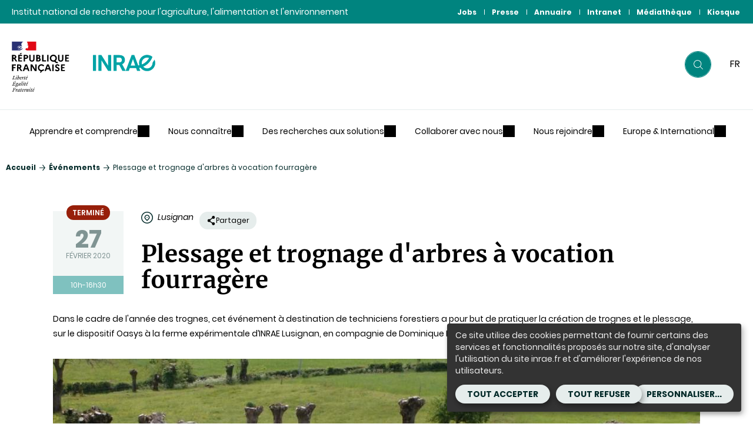

--- FILE ---
content_type: text/html; charset=UTF-8
request_url: https://www.inrae.fr/evenements/plessage-trognage-darbres-vocation-fourragere
body_size: 20639
content:

<!DOCTYPE html>
<html lang="fr" dir="ltr" prefix="og: https://ogp.me/ns#">
<head>
  <meta charset="utf-8" />
<noscript><style>form.antibot * :not(.antibot-message) { display: none !important; }</style>
</noscript><meta name="description" content="Dans le cadre de l&#039;année des trognes, cet événement à destination de techniciens forestiers a pour but de pratiquer la création de trognes et le plessage, sur le dispositif Oasys à la ferme expérimentale d’INRAE Lusignan, en compagnie de Dominique Mansion." />
<link rel="canonical" href="https://www.inrae.fr/evenements/plessage-trognage-darbres-vocation-fourragere" />
<meta property="og:site_name" content="INRAE Institutionnel" />
<meta property="og:type" content="Evénement" />
<meta property="og:url" content="https://www.inrae.fr/evenements/plessage-trognage-darbres-vocation-fourragere" />
<meta property="og:title" content="Plessage et trognage d&#039;arbres à vocation fourragère" />
<meta property="og:description" content="Dans le cadre de l&#039;année des trognes, cet événement à destination de techniciens forestiers a pour but de pratiquer la création de trognes et le plessage, sur le dispositif Oasys à la ferme expérimentale d’INRAE Lusignan, en compagnie de Dominique Mansion." />
<meta property="og:image" content="https://www.inrae.fr/sites/default/files/jpg/2020_annee_trognes.jpg" />
<meta name="twitter:card" content="summary_large_image" />
<meta name="twitter:site" content="@INRAE_France" />
<meta name="twitter:description" content="Dans le cadre de l&#039;année des trognes, cet événement à destination de techniciens forestiers a pour but de pratiquer la création de trognes et le plessage, sur le dispositif Oasys à la ferme expérimentale d’INRAE Lusignan, en compagnie de Dominique Mansion." />
<meta name="twitter:title" content="Plessage et trognage d&#039;arbres à vocation fourragère" />
<meta name="twitter:image" content="https://www.inrae.fr/sites/default/files/jpg/2020_annee_trognes.jpg" />
<meta name="Generator" content="Drupal 10 (https://www.drupal.org)" />
<meta name="MobileOptimized" content="width" />
<meta name="HandheldFriendly" content="true" />
<meta name="viewport" content="width=device-width, initial-scale=1, maximum-scale=2" />
<meta name="http-equiv" content="on" />
<link rel="icon" href="/themes/custom/inrae_socle/favicon.ico" type="image/vnd.microsoft.icon" />
<link rel="alternate" hreflang="fr" href="https://www.inrae.fr/evenements/plessage-trognage-darbres-vocation-fourragere" />
<link rel="alternate" hreflang="x-default" href="https://www.inrae.fr/evenements/plessage-trognage-darbres-vocation-fourragere" />
<link rel="shortcut icon" href="/themes/custom/inrae_socle/favicon.ico" type="image/x-icon" />

    <title>Plessage et trognage d&#039;arbres à vocation fourragère | INRAE</title>
    <link rel="stylesheet" media="all" href="/sites/default/files/css/css_MVlZoPFtWNjdaUQxTBLOHZabO-sWlStr4x2AZeuAQ5U.css?delta=0&amp;language=fr&amp;theme=inrae_socle&amp;include=eJxVjFEKgCAQBS8keiR55qIbm8puQt6-nyL6nGGYrSuFrHNAPHZcjpuCIqR0YYQfReGk0PU01jehcICbG1AUxaj2vj7jZxszCVul7GzZSUdIMLoBbhgvww" />
<link rel="stylesheet" media="all" href="/sites/default/files/css/css_0BPSzE1aHeRd0QcMdU0g1r4S-g0fS_cJ03kMwY-2Jmw.css?delta=1&amp;language=fr&amp;theme=inrae_socle&amp;include=eJxVjFEKgCAQBS8keiR55qIbm8puQt6-nyL6nGGYrSuFrHNAPHZcjpuCIqR0YYQfReGk0PU01jehcICbG1AUxaj2vj7jZxszCVul7GzZSUdIMLoBbhgvww" />

    
</head>
<body class="not-logged-in path-node node--type-event">
    <div id="inrae-rgpd"></div>

  <a id="top" tabindex="-1"></a>
  <nav role="navigation" aria-label="Lien d'accès rapide au contenu">
    <ul>
      <li>
        <a href="#main-content" class="visually-hidden focusable skip-link">Contenu</a>
      </li>
      <li>
        <a href="#search_input" class="visually-hidden focusable skip-link" onclick="getElementById('search_input').focus()">Recherche</a>
      </li>
      <li>
        <a href="#main-menu" class="visually-hidden focusable skip-link">Navigation</a>
      </li>
    </ul>
  </nav>

  
    <div class="dialog-off-canvas-main-canvas" data-off-canvas-main-canvas>
    
<script type="application/json" id="analytics">
  {"page":{"name":"Plessage_et_trognage_d&#39;arbres_\u00e0_vocation_fourrag\u00e8re","level2":"2"},"customVars":{"site":{"1":"https:\/\/www.inrae.fr\/evenements\/plessage-trognage-darbres-vocation-fourragere"}}}
</script>



  <header role="banner" data-headersticky>
    <div class="PreHeader">
      <div class="PreHeader-content">
                  <div class="PreHeader-region">
            Institut national de recherche pour l'agriculture, l'alimentation et l'environnement
          </div>
                <div class="PreHeader-region PreHeader-region--menu">
          <div  id="top-header-menu">
  
    
      
                                                      

<nav
  class="Nav Nav--upper"aria-label="Menu secondaire"role="navigation">
  <ul>
          <li>
        <a class="Nav-item"
           href="https://jobs.inrae.fr/"

           
                              
                       target="_blank"
                          aria-label="Jobs (Nouvelle fenêtre)"
                       >

                      Jobs
          
        </a>
      </li>
          <li>
        <a class="Nav-item"
           href="/presse"

           
                              
           >

                      Presse
          
        </a>
      </li>
          <li>
        <a class="Nav-item"
           href="http://annuaire.inrae.fr"

           
                              
                       target="_blank"
                          aria-label="Annuaire (Nouvelle fenêtre)"
                       >

                      Annuaire
          
        </a>
      </li>
          <li>
        <a class="Nav-item"
           href="https://intranet.inrae.fr"

           
                              
                       target="_blank"
                          aria-label="Intranet (Nouvelle fenêtre)"
                       >

                      Intranet
          
        </a>
      </li>
          <li>
        <a class="Nav-item"
           href="https://mediatheque.inrae.fr/"

           
                              
                       target="_blank"
                          aria-label="Médiathèque (Nouvelle fenêtre)"
                       >

                      Médiathèque
          
        </a>
      </li>
          <li>
        <a class="Nav-item"
           href="/kiosque"

           
                              
           >

                      Kiosque
          
        </a>
      </li>
      </ul>
</nav>


  </div>

        </div>
      </div>
    </div>
    <div class="Header">
      <div class="Header-content">
        <div class="Header-region">
          
  
      <a class="Logo" href="/">
      <img class="Logo-etat"
           src="/themes/custom/inrae_socle/public/images/etat_logo.svg"
           alt="République française"
           width="138"
           height="146"/>
      <img class="Logo-site" src="/themes/custom/inrae_socle/logo.svg" alt="INRAE - Accueil"/>
    </a>
  



        </div>
        <div class="Header-region">
          


<div class="Search" data-search-container id="search">

  <form class="Search-form" id="search_form" action="/recherche" role="search">
    <div class="Search-formWrapper">
      <div class="Search-formInner">
        <label class="hidden" for="search_input">
          Rechercher
        </label>
                                                                                                    <input id="search_query" name="inrae_prod[query]" type="hidden" value="">
        <span id="search_algolia"></span>
        <button class="Search-btn" type="reset">
            <svg class="icon icon-cross" aria-hidden="true" focusable="false" width="20" height="20"><use xlink:href="/themes/custom/inrae_socle/public/dist/main.svg?h=064c6f9dd27ba07b#icon-cross"></use><g></g></svg>
          <span class="hidden">Réinitialiser la recherche</span>
        </button>
        <button class="Search-btn" type="submit">
            <svg class="icon icon-search" aria-hidden="true" focusable="false" width="20" height="20"><use xlink:href="/themes/custom/inrae_socle/public/dist/main.svg?h=064c6f9dd27ba07b#icon-search"></use><g></g></svg>
          <span class="hidden">Lancer votre recherche</span>
        </button>
      </div>
    </div>
  </form>

      <div class="Search-suggest" data-searchsuggest data-state="close">
      <div class="Search-suggestInner">
        <div class="Search-suggestContent">
          <div id="Search-suggestCol-id" class="Search-suggestCol">
                          <h2 class="Search-title Search-title--main">suggestions</h2>
                                      <div id="search_suggest1"></div>
                          <div id="search_suggest2"></div>
                          <div id="search_suggest3"></div>
                          <div id="search_suggest4"></div>
                          <div id="search_suggest5"></div>
                      </div>
                  </div>
      </div>
      <div class="Search-overlay"></div>
    </div>
  
</div>



          
      
      <div class="Language">
  
<div
  class="Nav Nav--upper-lang">
  <ul>
          <li>
        <a class="Nav-item"
           href="/evenements/plessage-trognage-darbres-vocation-fourragere"

                       aria-current="true"
           
                      lang="fr"
                                rel="alternate"
                                hreflang="fr"
          
                       target="_self"
                       >

                      <abbr title="Français">
              fr
            </abbr>
          
        </a>
      </li>
      </ul>
</div>

</div>

  



          
<button class="BurgerBtn" data-burgernav aria-controls="burgernav">
    <svg class="icon icon-menu" aria-hidden="true" focusable="false" width="20" height="20"><use xlink:href="/themes/custom/inrae_socle/public/dist/main.svg?h=064c6f9dd27ba07b#icon-menu"></use><g></g></svg>
    <svg class="icon icon-cross" aria-hidden="true" focusable="false" width="20" height="20"><use xlink:href="/themes/custom/inrae_socle/public/dist/main.svg?h=064c6f9dd27ba07b#icon-cross"></use><g></g></svg>
  <span class="hidden">menu</span>
</button>

        </div>
      </div>
    </div>
    <div class="Header-menu">
      <div class="Header-menu-content">
        <div class="rwd--onlyDesktop">
          <div  id="main-menu">
  
    
      
  
        
        
        
        
              
                                                        
                                                                                                                                    
                  
                                                              
                                                                                                              
                  
                                                              
                                                                                                              
                  
                                                              
                                                                                                              
                  
                                                              
                                                                                                                                                                                      
                                                  
                                                              
                                                                                                                                    
                  
                                                              
                                                                                                              
                  
                                                              
                                                                                                              
                  
                                                              
                                                                                                              
                  
                                                              
                                                                                                              
                  
                                                              
                                                                                                                                                                                      
                                                  
                                                              
                                                                                                                                    
                  
                                                              
                                                                                                              
                  
                                                              
                                                                                                              
                  
                                                              
                                                                                                              
                  
                                                              
                                                                                                                                                                                      
                                                  
                                                              
                                                                                                                                    
                  
                                                              
                                                                                                              
                  
                                                              
                                                                                                              
                  
                                                              
                                                                                                                                                                                      
                                                  
                                                                                      
                                    
                                                        
                                                                                                                                    
                  
                                                              
                                                                                                              
                  
                                                              
                                                                                                              
                  
                                                              
                                                                                                              
                  
                                                              
                                                                                                              
                  
                                                              
                                                                                                                                                                                      
                                                  
                                                              
                                                                                                                                    
                  
                                                              
                                                                                                              
                  
                                                              
                                                                                                              
                  
                                                              
                                                                                                              
                  
                                                              
                                                                                                                                                                                      
                                                  
                                                              
                                                                                                                                    
                  
                                                              
                                                                                                              
                  
                                                              
                                                                                                              
                  
                                                              
                                                                                                              
                  
                                                              
                                                                                                                                                                                      
                                                  
                                                              
                                                                                                                                    
                  
                                                              
                                                                                                              
                  
                                                              
                                                                                                              
                  
                                                              
                                                                                                              
                  
                                                              
                                                                                                              
                  
                                                              
                                                                                                                                                                                      
                                                  
                                                              
                                                                                                                                    
                  
                                                              
                                                                                                              
                  
                                                              
                                                                                                              
                  
                                                              
                                                                                                                                                                                      
                                                  
                                                                                      
                                    
                                                        
                                                                                                                                    
                  
                                                              
                                                                                                              
                  
                                                              
                                                                                                              
                  
                                                              
                                                                                                              
                  
                                                              
                                                                                                              
                  
                                                              
                                                                                                              
                  
                                                              
                                                                                                                                                                                      
                                                  
                                                              
                                                                                                                                    
                  
                                                              
                                                                                                              
                  
                                                              
                                                                                                              
                  
                                                              
                                                                                                              
                  
                                                              
                                                                                                              
                  
                                                              
                                                                                                                                                                                      
                                                  
                                                              
                                                                                                                                    
                  
                                                              
                                                                                                              
                  
                                                              
                                                                                                              
                  
                                                              
                                                                                                              
                  
                                                              
                                                                                                              
                  
                                                              
                                                                                                                                                                                      
                                                  
                                                              
                                                                                                                                    
                  
                                                              
                                                                                                              
                  
                                                              
                                                                                                              
                  
                                                              
                                                                                                                                                                                      
                                                  
                                                                                      
                                    
                                                        
                                                                                                                                    
                  
                                                              
                                                                                                              
                  
                                                              
                                                                                                              
                  
                                                              
                                                                                                              
                  
                                                              
                                                                                                              
                  
                                                              
                                                                                                                                                                                      
                                                  
                                                              
                                                                                                                                    
                  
                                                              
                                                                                                              
                  
                                                              
                                                                                                              
                  
                                                              
                                                                                                              
                  
                                                              
                                                                                                                                                                                      
                                                  
                                                              
                                                                                                                                    
                  
                                                              
                                                                                                              
                  
                                                              
                                                                                                              
                  
                                                              
                                                                                                                                                                                      
                                                  
                                                              
                                                                                                                                    
                  
                                                              
                                                                                                              
                  
                                                              
                                                                                                              
                  
                                                              
                                                                                                                                                                                      
                                                  
                                                              
                                                                                                                                    
                  
                                                              
                                                                                                              
                  
                                                              
                                                                                                                                                                                      
                                                  
                                                                                      
                                    
                                                        
                                                                                                                                    
                  
                                                              
                                                                                                              
                  
                                                              
                                                                                                              
                  
                                                              
                                                                                                                                                                                      
                                                  
                                                              
                                                                                                                                    
                  
                                                              
                                                                                                              
                  
                                                              
                                                                                                              
                  
                                                              
                                                                                                              
                  
                                                              
                                                                                                                                                                                      
                                                  
                                                              
                                                                                                                                    
                  
                                                              
                                                                                                              
                  
                                                              
                                                                                                              
                  
                                                              
                                                                                                              
                  
                                                              
                                                                                                                                                                                      
                                                  
                                                                                      
                                    
                                                        
                                                                                                                                    
                  
                                                              
                                                                                                              
                  
                                                              
                                                                                                                                                                                      
                                                  
                                                              
                                                                                                                                    
                  
                                                              
                                                                                                              
                  
                                                              
                                                                                                              
                  
                                                              
                                                                                                                                                                                      
                                                  
                                                              
                                                                                                                                    
                  
                                                              
                                                                                                              
                  
                                                              
                                                                                                              
                  
                                                              
                                                                                                                                                                                      
                                                  
                                                              
                                                                                                                                    
                  
                                                              
                                                                                                              
                  
                                                              
                                                                                                              
                  
                                                              
                                                                                                                                                                                      
                                                  
                                                                                      
                            


<nav role="navigation" class="BonApp" data-nav aria-label="Menu principal">
  <ul class="BonApp-list">
          <li class="BonApp-listItem" data-navlistitem>
                                
    <span  class="BonApp-item" data-navitem aria-controls="bonapp-sections-1" role="button">
  Apprendre et comprendre
</span>

                  <div class="BonApp-sections" id="bonapp-sections-1" data-navsections>
            <ul class="BonApp-sectionsList">
                              <li class="BonApp-section" data-navsection>
                                    
    <span  class="BonApp-sectionItem">
  Espace pédagogique
</span>

                                      <ul class="BonApp-sectionList">
                                              <li>
                                                    
    <a  data-navlink href="/apprendre-comprendre">
  Canal grand public
</a>

                        </li>
                                              <li>
                                                    
    <a  data-navlink href="/approchez-vous">
  Approchez-vous, des vidéos pour comprendre l&#039;invisible
</a>

                        </li>
                                              <li>
                                                    
    <a  data-navlink href="/podcasts-inrae">
  Podcast : la boucle est bouclée
</a>

                        </li>
                                              <li>
                                                    
    <a  data-navlink href="/lespace-evasion">
  Quiz et autres jeux
</a>

                        </li>
                                          </ul>
                                  </li>
                              <li class="BonApp-section" data-navsection>
                                    
    <span  class="BonApp-sectionItem">
  Décryptage
</span>

                                      <ul class="BonApp-sectionList">
                                              <li>
                                                    
    <a  data-navlink href="/ressources">
  La revue Ressources
</a>

                        </li>
                                              <li>
                                                    
    <a  data-navlink href="/actualites?inrae_prod_created_date_desc%5BrefinementList%5D%5Blabel_content_type%5D%5B0%5D=Dossier">
  Nos dossiers thématiques
</a>

                        </li>
                                              <li>
                                                    
    <a  data-navlink href="/actualites?inrae_prod_created_date_desc%5BrefinementList%5D%5Blabel_content_type%5D%5B0%5D=Parution">
  Nos ouvrages 
</a>

                        </li>
                                              <li>
                                                    
    <a  data-navlink href="/collaborer/revue-sesame-agriculture-alimentation-environnement-debats">
  Revue Sesame : éclairer les controverses
</a>

                        </li>
                                              <li>
                                                    
    <a  data-navlink href="/sciences-questions">
  Sciences en questions
</a>

                        </li>
                                          </ul>
                                  </li>
                              <li class="BonApp-section" data-navsection>
                                    
    <span  class="BonApp-sectionItem">
  Comprendre l&#039;actu
</span>

                                      <ul class="BonApp-sectionList">
                                              <li>
                                                    
    <a  data-navlink href="/dossiers/avalanche-comprendre-risque">
  Le risque avalanche
</a>

                        </li>
                                              <li>
                                                    
    <a  data-navlink href="/actualites/pourquoi-y-t-il-du-cadmium-sols-comment-retrouve-t-lalimentation">
  Cadmium dans les sols et dans notre alimentation
</a>

                        </li>
                                              <li>
                                                    
    <a  data-navlink href="/dossiers/nematode-du-pin-point-10-questions-reponses">
  Le nématode du pin en 10 questions
</a>

                        </li>
                                              <li>
                                                    
    <a  data-navlink href="/actualites/dermatose-nodulaire-contagieuse-quand-surveillance-devient-enjeu-strategique-elevages">
  Dermatose nodulaire contagieuse : surveiller les élevages
</a>

                        </li>
                                          </ul>
                                  </li>
                              <li class="BonApp-section" data-navsection>
                                    
    <span  class="BonApp-sectionItem">
  La science et vous
</span>

                                      <ul class="BonApp-sectionList">
                                              <li>
                                                    
    <a  data-navlink href="/actualites/sciences-recherches-participatives-inrae">
  Participez à nos recherches
</a>

                        </li>
                                              <li>
                                                    
    <a  data-navlink href="/salon-agriculture">
  Le Salon de l&#039;agriculture
</a>

                        </li>
                                              <li>
                                                    
    <a  data-navlink href="/evenements">
  Tous nos événements
</a>

                        </li>
                                          </ul>
                                  </li>
                          </ul>
          </div>
              </li>
          <li class="BonApp-listItem" data-navlistitem>
                                
    <span  class="BonApp-item" data-navitem aria-controls="bonapp-sections-2" role="button">
  Nous connaître
</span>

                  <div class="BonApp-sections" id="bonapp-sections-2" data-navsections>
            <ul class="BonApp-sectionsList">
                              <li class="BonApp-section" data-navsection>
                                    
    <span  class="BonApp-sectionItem">
  L&#039;institut
</span>

                                      <ul class="BonApp-sectionList">
                                              <li>
                                                    
    <a  data-navlink href="/nous-connaitre">
  INRAE en bref
</a>

                        </li>
                                              <li>
                                                    
    <a  data-navlink href="https://www.inrae.fr/sites/default/files/pdf/Presentation-INRAE2024-FrBdefPlanches.pdf" target="_blank" aria-label="Présentation de l&#039;institut (Nouvelle fenêtre)"    >
  Présentation de l&#039;institut
</a>

                        </li>
                                              <li>
                                                    
    <a  data-navlink href="/actualites/rapport-dactivite-inrae-2024">
  Rapport annuel
</a>

                        </li>
                                              <li>
                                                    
    <a  data-navlink href="/ressources">
  Ressources, notre revue
</a>

                        </li>
                                              <li>
                                                    
    <a  data-navlink href="/kiosque">
  Nos lettres d&#039;informations
</a>

                        </li>
                                          </ul>
                                  </li>
                              <li class="BonApp-section" data-navsection>
                                    
    <span  class="BonApp-sectionItem">
  Notre ambition
</span>

                                      <ul class="BonApp-sectionList">
                                              <li>
                                                    
    <a  data-navlink href="/nous-connaitre/inrae-2030">
  INRAE 2030
</a>

                        </li>
                                              <li>
                                                    
    <a  data-navlink href="/Agralife">
  L&#039;agence de programme Agralife
</a>

                        </li>
                                              <li>
                                                    
    <a  data-navlink href="/europe-international">
  Europe et international
</a>

                        </li>
                                              <li>
                                                    
    <a  data-navlink href="https://www.inrae.fr/sites/default/files/pdf/WEB-FP10%20Position%20paper.pdf" target="_blank" aria-label="10e programme-cadre européen (Nouvelle fenêtre)"    >
  10e programme-cadre européen
</a>

                        </li>
                                          </ul>
                                  </li>
                              <li class="BonApp-section" data-navsection>
                                    
    <span  class="BonApp-sectionItem">
  Notre organisation
</span>

                                      <ul class="BonApp-sectionList">
                                              <li>
                                                    
    <a  data-navlink href="https://www.inrae.fr/nous-connaitre/organigramme#gouvernance">
  Gouvernance
</a>

                        </li>
                                              <li>
                                                    
    <a  data-navlink href="/nous-connaitre/organigramme#gouvernance">
  Organigramme
</a>

                        </li>
                                              <li>
                                                    
    <a  data-navlink href="/centres">
  Nos 18 centres
</a>

                        </li>
                                              <li>
                                                    
    <a  data-navlink href="https://www.inrae.fr/nous-connaitre/organigramme#Departements">
  Nos 14 départements
</a>

                        </li>
                                          </ul>
                                  </li>
                              <li class="BonApp-section" data-navsection>
                                    
    <span  class="BonApp-sectionItem">
  Un institut responsable
</span>

                                      <ul class="BonApp-sectionList">
                                              <li>
                                                    
    <a  data-navlink href="https://www.inrae.fr/nous-connaitre/institut-responsable">
  Nos principes
</a>

                        </li>
                                              <li>
                                                    
    <a  data-navlink href="/nous-connaitre/notre-responsabilite-societale-environnementale">
  Responsabilité sociétale et environnementale
</a>

                        </li>
                                              <li>
                                                    
    <a  data-navlink href="https://www.inrae.fr/deontologie-integrite-scientifique-ethique-projets-recherche">
  Déontologie, intégrité scientifique &amp; éthique
</a>

                        </li>
                                              <li>
                                                    
    <a  data-navlink href="https://www.inrae.fr/comite-dethique">
  Comité d&#039;éthique
</a>

                        </li>
                                              <li>
                                                    
    <a  data-navlink href="/actualites/diversite-egalite-professionnelle-double-labellisation-afnor-etendue-lensemble-linstitut">
  Un employeur engagé
</a>

                        </li>
                                          </ul>
                                  </li>
                              <li class="BonApp-section" data-navsection>
                                    
    <span  class="BonApp-sectionItem">
  Nos temps forts
</span>

                                      <ul class="BonApp-sectionList">
                                              <li>
                                                    
    <a  data-navlink href="/salon-agriculture">
  Le Salon de l’agriculture
</a>

                        </li>
                                              <li>
                                                    
    <a  data-navlink href="/dossiers/lauriers-inrae">
  Les Lauriers INRAE
</a>

                        </li>
                                              <li>
                                                    
    <a  data-navlink href="/actualites?inrae_prod_created_date_desc%5BrefinementList%5D%5Bfield_tags_name%5D%5B0%5D=conf%C3%A9rence%20de%20presse">
  Conférences de presse
</a>

                        </li>
                                          </ul>
                                  </li>
                          </ul>
          </div>
              </li>
          <li class="BonApp-listItem" data-navlistitem>
                                
    <span  class="BonApp-item" data-navitem aria-controls="bonapp-sections-3" role="button">
  Des recherches aux solutions
</span>

                  <div class="BonApp-sections" id="bonapp-sections-3" data-navsections>
            <ul class="BonApp-sectionsList">
                              <li class="BonApp-section" data-navsection>
                                    
    <span  class="BonApp-sectionItem">
  Nos thématiques
</span>

                                      <ul class="BonApp-sectionList">
                                              <li>
                                                    
    <a  data-navlink href="/agroecologie">
  Agroécologie
</a>

                        </li>
                                              <li>
                                                    
    <a  data-navlink href="/alimentation-sante-globale">
  Alimentation, santé globale
</a>

                        </li>
                                              <li>
                                                    
    <a  data-navlink href="/biodiversite">
  Biodiversité
</a>

                        </li>
                                              <li>
                                                    
    <a  data-navlink href="/bioeconomie">
  Bioéconomie
</a>

                        </li>
                                              <li>
                                                    
    <a  data-navlink href="/changement-climatique-risques">
  Changement climatique et risques 
</a>

                        </li>
                                              <li>
                                                    
    <a  data-navlink href="/societe-territoires">
  Société et territoires
</a>

                        </li>
                                          </ul>
                                  </li>
                              <li class="BonApp-section" data-navsection>
                                    
    <span  class="BonApp-sectionItem">
  Nos solutions
</span>

                                      <ul class="BonApp-sectionList">
                                              <li>
                                                    
    <a  data-navlink href="/dossiers/recherches-aux-solutions-alimentation-saine-durable">
  Alimentation
</a>

                        </li>
                                              <li>
                                                    
    <a  data-navlink href="/dossiers/recherches-aux-solutions-agriculture-durable">
  Agriculture
</a>

                        </li>
                                              <li>
                                                    
    <a  data-navlink href="/dossiers/recherches-aux-solutions-lenvironnement">
  Environnement
</a>

                        </li>
                                              <li>
                                                    
    <a  data-navlink href="/ressources">
  En revue
</a>

                        </li>
                                              <li>
                                                    
    <a  data-navlink href="/dossiers/evaluer-limpact-societal-recherches-dinrae-methode-asirpa">
  Nos impacts
</a>

                        </li>
                                          </ul>
                                  </li>
                              <li class="BonApp-section" data-navsection>
                                    
    <span  class="BonApp-sectionItem">
  Science ouverte
</span>

                                      <ul class="BonApp-sectionList">
                                              <li>
                                                    
    <a  data-navlink href="/inrae-engage-science-ouverte">
  La politique science ouverte d&#039;INRAE
</a>

                        </li>
                                              <li>
                                                    
    <a  data-navlink href="https://hal.inrae.fr/" target="_blank" aria-label="HAL INRAE : nos publications scientifiques (Nouvelle fenêtre)"    >
  HAL INRAE : nos publications scientifiques
</a>

                        </li>
                                              <li>
                                                    
    <a  data-navlink href="/actualites/plan-donnees-pour-la-science">
  Partager les données scientifiques
</a>

                        </li>
                                              <li>
                                                    
    <a  data-navlink href="/actualites/recherche-data-gouv-donnees-commun">
  Recherche Data Gouv
</a>

                        </li>
                                              <li>
                                                    
    <a  data-navlink href="/inrae-engage-science-ouverte/revues-scientifiques-techniques-portees-inrae">
  Nos revues scientifiques et techniques
</a>

                        </li>
                                          </ul>
                                  </li>
                              <li class="BonApp-section" data-navsection>
                                    
    <span  class="BonApp-sectionItem">
  Sciences participatives
</span>

                                      <ul class="BonApp-sectionList">
                                              <li>
                                                    
    <a  data-navlink href="/actualites/sciences-recherches-participatives-inrae">
  Recherche participative
</a>

                        </li>
                                              <li>
                                                    
    <a  data-navlink href="/actualites/prix-recherche-participative">
  Prix de la recherche participative
</a>

                        </li>
                                              <li>
                                                    
    <a  data-navlink href="/applis-inrae">
  Nos applis
</a>

                        </li>
                                          </ul>
                                  </li>
                          </ul>
          </div>
              </li>
          <li class="BonApp-listItem" data-navlistitem>
                                
    <span  class="BonApp-item" data-navitem aria-controls="bonapp-sections-4" role="button">
  Collaborer avec nous
</span>

                  <div class="BonApp-sections" id="bonapp-sections-4" data-navsections>
            <ul class="BonApp-sectionsList">
                              <li class="BonApp-section" data-navsection>
                                    
    <span  class="BonApp-sectionItem">
  Collaborer en recherche 
</span>

                                      <ul class="BonApp-sectionList">
                                              <li>
                                                    
    <a  data-navlink href="/france2030-grands-programmes-pilotes-inrae-au-service-transitions">
  France 2030
</a>

                        </li>
                                              <li>
                                                    
    <a  data-navlink href="/nous-connaitre/metaprogrammes">
  Métaprogrammes INRAE
</a>

                        </li>
                                              <li>
                                                    
    <a  data-navlink href="/infrastructures-recherche-au-sein-dinrae">
  Infrastructures de recherche ouvertes
</a>

                        </li>
                                              <li>
                                                    
    <a  data-navlink href="/actualites/explorae-inrae-devoile-projets-recherche-rupture-haut-risque">
  EXPLOR&#039;AE
</a>

                        </li>
                                              <li>
                                                    
    <a  data-navlink href="/actualites/priorites-inrae-2025-2030-lancement-15-defis-recherche-innovation">
  15 défis, recherche et innovation
</a>

                        </li>
                                          </ul>
                                  </li>
                              <li class="BonApp-section" data-navsection>
                                    
    <span  class="BonApp-sectionItem">
  Innover pour la société
</span>

                                      <ul class="BonApp-sectionList">
                                              <li>
                                                    
    <a  data-navlink href="/collaborer/partenariat-innovation">
  Une stratégie d’innovation basée sur le partenariat
</a>

                        </li>
                                              <li>
                                                    
    <a  data-navlink href="/5-carnot-faciliter-partenariats#DI">
  Nos domaines d&#039;innovation
</a>

                        </li>
                                              <li>
                                                    
    <a  data-navlink href="https://www.inrae.fr/collaborer/start-up-inrae">
  Les start-up et INRAE
</a>

                        </li>
                                              <li>
                                                    
    <a  data-navlink href="/actualites/poles-universitaires-dinnovation-inrae-membre-fondateur-19-projets-pilotes-universites">
  Pôles universitaires d&#039;innovation
</a>

                        </li>
                                          </ul>
                                  </li>
                              <li class="BonApp-section" data-navsection>
                                    
    <span  class="BonApp-sectionItem">
  Innover avec INRAE
</span>

                                      <ul class="BonApp-sectionList">
                                              <li>
                                                    
    <a  data-navlink href="/collaborer/partenariat-innovation">
  Devenez partenaire
</a>

                        </li>
                                              <li>
                                                    
    <a  data-navlink href="/5-carnot-faciliter-partenariats">
  Les Carnot INRAE
</a>

                        </li>
                                              <li>
                                                    
    <a  data-navlink href="/collaborer/partenariat-innovation/challenge-innotech">
  Challenge Innotech
</a>

                        </li>
                                          </ul>
                                  </li>
                              <li class="BonApp-section" data-navsection>
                                    
    <span  class="BonApp-sectionItem">
  Éclairer la société et les décideurs
</span>

                                      <ul class="BonApp-sectionList">
                                              <li>
                                                    
    <a  data-navlink href="/collaborer/expertise-appui-aux-politiques-publiques">
  Éclairer la décision et le débat public
</a>

                        </li>
                                              <li>
                                                    
    <a  data-navlink href="/collaborer/expertise-appui-aux-politiques-publiques/lexpertise-scientifique-collective-prospective-etudes">
  L&#039;expertise scientifique collective, la prospective et les études
</a>

                        </li>
                                              <li>
                                                    
    <a  data-navlink href="https://www.youtube.com/playlist?list=PL1ewW_gW5fdsNrsK8lgl5frYOLhiESgqP">
  L&#039;appui aux politiques publiques en vidéo 
</a>

                        </li>
                                          </ul>
                                  </li>
                              <li class="BonApp-section" data-navsection>
                                    
    <span  class="BonApp-sectionItem">
  Innover avec les territoires
</span>

                                      <ul class="BonApp-sectionList">
                                              <li>
                                                    
    <a  data-navlink href="/dossiers/quels-agriculteurs-quelles-agricultures-demain/formation-innovation-au-coeur-transitions">
  Enseignement supérieur et agricole
</a>

                        </li>
                                              <li>
                                                    
    <a  data-navlink href="/dossiers/chouettes-cantines-portees-territoire-innovation">
  Chouette cantine
</a>

                        </li>
                                          </ul>
                                  </li>
                          </ul>
          </div>
              </li>
          <li class="BonApp-listItem" data-navlistitem>
                                
    <span  class="BonApp-item" data-navitem aria-controls="bonapp-sections-5" role="button">
  Nous rejoindre
</span>

                  <div class="BonApp-sections" id="bonapp-sections-5" data-navsections>
            <ul class="BonApp-sectionsList">
                              <li class="BonApp-section" data-navsection>
                                    
    <span  class="BonApp-sectionItem">
  Carrières et emploi
</span>

                                      <ul class="BonApp-sectionList">
                                              <li>
                                                    
    <a  data-navlink href="https://jobs.inrae.fr/" target="_blank" aria-label="INRAE recrute (Nouvelle fenêtre)"    >
  INRAE recrute
</a>

                        </li>
                                              <li>
                                                    
    <a  data-navlink href="https://jobs.inrae.fr/actualites/creez-votre-alerte-emploi-moins-dune-minute" target="_blank" aria-label="Créez votre alerte emploi (Nouvelle fenêtre)"    >
  Créez votre alerte emploi
</a>

                        </li>
                                              <li>
                                                    
    <a  data-navlink href="https://guide-accueils-internationaux.inrae.fr/">
  Le guide des accueils internationaux
</a>

                        </li>
                                          </ul>
                                  </li>
                              <li class="BonApp-section" data-navsection>
                                    
    <span  class="BonApp-sectionItem">
  Ceux qui font INRAE
</span>

                                      <ul class="BonApp-sectionList">
                                              <li>
                                                    
    <a  data-navlink href="/actualites?inrae_prod_created_date_desc%5BrefinementList%5D%5Blabel_content_type%5D%5B0%5D=Portrait">
  Des femmes et des hommes
</a>

                        </li>
                                              <li>
                                                    
    <a  data-navlink href="/nous-rejoindre/extraordinaire-quotidien">
  L’extraordinaire quotidien de nos agents
</a>

                        </li>
                                              <li>
                                                    
    <a  data-navlink href="https://www.inrae.fr/actualites?inrae_prod_created_date_desc%5BrefinementList%5D%5Bfield_system_tags_name%5D%5B0%5D=Prix%20et%20distinctions">
  Des prix et des distinctions 
</a>

                        </li>
                                              <li>
                                                    
    <a  data-navlink href="/dossiers/lauriers-inrae">
  Les Lauriers INRAE
</a>

                        </li>
                                          </ul>
                                  </li>
                              <li class="BonApp-section" data-navsection>
                                    
    <span  class="BonApp-sectionItem">
  Un employeur engagé
</span>

                                      <ul class="BonApp-sectionList">
                                              <li>
                                                    
    <a  data-navlink href="/nous-rejoindre/inrae-accessible-toutes-ambitions">
  INRAE accessible à toutes les ambitions
</a>

                        </li>
                                              <li>
                                                    
    <a  data-navlink href="https://jobs.inrae.fr/actualites/labellisation-hr-excellence-research">
  Le label HR Excellence
</a>

                        </li>
                                              <li>
                                                    
    <a  data-navlink href="/actualites/diversite-egalite-professionnelle-double-labellisation-afnor-etendue-lensemble-linstitut">
  Égalité femmes-hommes, lutte contre les discriminations
</a>

                        </li>
                                              <li>
                                                    
    <a  data-navlink href="/nous-connaitre/notre-responsabilite-societale-environnementale">
  Responsabilité sociétale et environnementale
</a>

                        </li>
                                          </ul>
                                  </li>
                          </ul>
          </div>
              </li>
          <li class="BonApp-listItem" data-navlistitem>
                                
    <span  class="BonApp-item" data-navitem aria-controls="bonapp-sections-6" role="button">
  Europe &amp; International
</span>

                  <div class="BonApp-sections" id="bonapp-sections-6" data-navsections>
            <ul class="BonApp-sectionsList">
                              <li class="BonApp-section" data-navsection>
                                    
    <span  class="BonApp-sectionItem">
  Europe
</span>

                                      <ul class="BonApp-sectionList">
                                              <li>
                                                    
    <a  data-navlink href="/europe-international/engagement-strategique-lespace-europeen-recherche">
  La stratégie européenne
</a>

                        </li>
                                              <li>
                                                    
    <a  data-navlink href="/laureats-erc">
  Nos lauréats ERC
</a>

                        </li>
                                          </ul>
                                  </li>
                              <li class="BonApp-section" data-navsection>
                                    
    <span  class="BonApp-sectionItem">
  International
</span>

                                      <ul class="BonApp-sectionList">
                                              <li>
                                                    
    <a  data-navlink href="/europe-international/international">
  La stratégie internationale
</a>

                        </li>
                                              <li>
                                                    
    <a  data-navlink href="/actualites?inrae_prod_created_date_desc%5BrefinementList%5D%5Bfield_system_tags_name%5D%5B0%5D=Europe%20et%20International">
  Notre actualité internationale
</a>

                        </li>
                                              <li>
                                                    
    <a  data-navlink href="/europe-international/nos-domaines-dexcellence">
  Nos scientifiques
</a>

                        </li>
                                          </ul>
                                  </li>
                              <li class="BonApp-section" data-navsection>
                                    
    <span  class="BonApp-sectionItem">
  Vous êtes étudiant
</span>

                                      <ul class="BonApp-sectionList">
                                              <li>
                                                    
    <a  data-navlink href="https://guide-accueils-internationaux.inrae.fr/" target="_blank" aria-label="Le guide des accueils (Nouvelle fenêtre)"    >
  Le guide des accueils
</a>

                        </li>
                                              <li>
                                                    
    <a  data-navlink href="/centres">
  Les centres INRAE
</a>

                        </li>
                                              <li>
                                                    
    <a  data-navlink href="https://annuaire.inrae.fr/structures" target="_blank" aria-label="Trouver une unité (Nouvelle fenêtre)"    >
  Trouver une unité
</a>

                        </li>
                                          </ul>
                                  </li>
                              <li class="BonApp-section" data-navsection>
                                    
    <span  class="BonApp-sectionItem">
  Vous êtes chercheur
</span>

                                      <ul class="BonApp-sectionList">
                                              <li>
                                                    
    <a  data-navlink href="/europe-international/scientifiques-internationaux">
  Pourquoi et comment nous rejoindre ?
</a>

                        </li>
                                              <li>
                                                    
    <a  data-navlink href="/europe-international/infrastructures-recherche-ouvertes-connectees">
  Des infrastructures de recherche ouvertes
</a>

                        </li>
                                              <li>
                                                    
    <a  data-navlink href="/collaborer/expertise-appui-aux-politiques-publiques">
  Une expertise internationale
</a>

                        </li>
                                          </ul>
                                  </li>
                          </ul>
          </div>
              </li>
      </ul>
</nav>


  </div>

        </div>
      </div>
    </div>
  </header>
    

  
<nav role="navigation" class="Breadcrumbs" aria-label="Vous êtes ici :">
  <ul class="Breadcrumbs-content">
          <li class="Breadcrumbs-item" >
                  <a href="/">Accueil</a>
                            <svg class="icon icon-arrow" aria-hidden="true" focusable="false" width="20" height="20"><use xlink:href="/themes/custom/inrae_socle/public/dist/main.svg?h=064c6f9dd27ba07b#icon-arrow"></use><g></g></svg>
              </li>
          <li class="Breadcrumbs-item" >
                  <a href="/evenements">Événements</a>
                            <svg class="icon icon-arrow" aria-hidden="true" focusable="false" width="20" height="20"><use xlink:href="/themes/custom/inrae_socle/public/dist/main.svg?h=064c6f9dd27ba07b#icon-arrow"></use><g></g></svg>
              </li>
          <li class="Breadcrumbs-item" aria-current="page">
                  <span>Plessage et trognage d&#039;arbres à vocation fourragère</span>
                      </li>
      </ul>
</nav>




<main role="main">
  <a id="main-content" tabindex="-1"></a>
    <div data-drupal-messages-fallback class="hidden"></div>
      

  
  

<article>
  <div class="Wrapper">
    <div class="Wrapper-content Wrapper-content--medium">
      
<header class="Hero" data-ci-id="hero">

  <div class="Hero-content ">

          <div class="Hero-dateEvent">
        <p class="CardEvent CardEvent--archived CardEvent--hours">

  <span class="CardEvent-date">

    
      <span class="CardEvent-day">27</span>
      
                    <span class="CardEvent-month">
          février 2020
        </span>
      
    
  </span>

      <span class="CardEvent-hours">
      10h-16h30
    </span>
  
      <span class="hidden">
      Statut
    </span>
    <span class="CardEvent-sticker">
      Terminé
    </span>
  
</p>

      </div>
    
    
                                          <div class="Hero-top">
                  <p class="Hero-info">
                                                                                      <span class="Hero-city" data-ci-id="hero-city">
                  <svg class="icon icon-location" aria-hidden="true" focusable="false" width="20" height="20"><use xlink:href="/themes/custom/inrae_socle/public/dist/main.svg?h=064c6f9dd27ba07b#icon-location"></use><g></g></svg>
                Lusignan
              </span>
                      </p>
                          <div class="Hero-social">
                          

  


<div class="SocialNetwork">
  <button data-socialbtn type="button" id="socialnetwork-button" aria-haspopup="true" aria-expanded="false" aria-controls="socialnetwork" class="SocialNetwork-button">
      <svg class="icon icon-social" aria-hidden="true" focusable="false" width="20" height="20"><use xlink:href="/themes/custom/inrae_socle/public/dist/main.svg?h=064c6f9dd27ba07b#icon-social"></use><g></g></svg>
    Partager
  </button>
  <ul data-social class="SocialNetwork-menu" id="socialnetwork" role="menu" aria-labelledby="socialnetwork-button">
                  <li role="presentation">
          <a role="menuitem" href="https://www.facebook.com/sharer/sharer.php?u=https://www.inrae.fr/evenements/plessage-trognage-darbres-vocation-fourragere&amp;t=Plessage%20et%20trognage%20d%27arbres%20%C3%A0%20vocation%20fourrag%C3%A8re" target="_blank" class="SocialNetwork-item">
              <svg class="icon icon-facebook" aria-hidden="true" focusable="false" width="20" height="20"><use xlink:href="/themes/custom/inrae_socle/public/dist/main.svg?h=064c6f9dd27ba07b#icon-facebook"></use><g></g></svg>
            <span>Partager sur Facebook</span>
          </a>
        </li>
                        <li role="presentation">
          <a role="menuitem" href="https://x.com/share?text=Plessage%20et%20trognage%20d%27arbres%20%C3%A0%20vocation%20fourrag%C3%A8re&amp;url=https://www.inrae.fr/evenements/plessage-trognage-darbres-vocation-fourragere" target="_blank" class="SocialNetwork-item">
              <svg class="icon icon-x" aria-hidden="true" focusable="false" width="20" height="20"><use xlink:href="/themes/custom/inrae_socle/public/dist/main.svg?h=064c6f9dd27ba07b#icon-x"></use><g></g></svg>
            <span>Partager sur X</span>
          </a>
        </li>
                        <li role="presentation">
          <a role="menuitem" href="https://wa.me/?text=https://www.inrae.fr/evenements/plessage-trognage-darbres-vocation-fourragere" target="_blank" class="SocialNetwork-item">
              <svg class="icon icon-whatsapp" aria-hidden="true" focusable="false" width="20" height="20"><use xlink:href="/themes/custom/inrae_socle/public/dist/main.svg?h=064c6f9dd27ba07b#icon-whatsapp"></use><g></g></svg>
            <span>Partager sur WhatsApp</span>
          </a>
        </li>
                        <li role="presentation">
          <a role="menuitem" href="https://www.linkedin.com/shareArticle?mini=true&amp;url=https://www.inrae.fr/evenements/plessage-trognage-darbres-vocation-fourragere&amp;title=Plessage%20et%20trognage%20d%27arbres%20%C3%A0%20vocation%20fourrag%C3%A8re" target="_blank" class="SocialNetwork-item">
              <svg class="icon icon-linkedin" aria-hidden="true" focusable="false" width="20" height="20"><use xlink:href="/themes/custom/inrae_socle/public/dist/main.svg?h=064c6f9dd27ba07b#icon-linkedin"></use><g></g></svg>
            <span>Partager sur LinkedIn</span>
          </a>
        </li>
                                                      <li role="presentation">
          <a role="menuitem" href="https://bsky.app/intent/compose?text=Plessage%20et%20trognage%20d%27arbres%20%C3%A0%20vocation%20fourrag%C3%A8re%20https://www.inrae.fr/evenements/plessage-trognage-darbres-vocation-fourragere" target="_blank" class="SocialNetwork-item">
              <svg class="icon icon-bluesky" aria-hidden="true" focusable="false" width="20" height="20"><use xlink:href="/themes/custom/inrae_socle/public/dist/main.svg?h=064c6f9dd27ba07b#icon-bluesky"></use><g></g></svg>
            <span>Partager sur Bluesky</span>
          </a>
        </li>
          
          <li role="presentation">
        <button role="menuitem" id="socialnetwork-print" class="SocialNetwork-item SocialNetwork-item--tools" onclick="window.print()">
            <svg class="icon icon-print" aria-hidden="true" focusable="false" width="20" height="20"><use xlink:href="/themes/custom/inrae_socle/public/dist/main.svg?h=064c6f9dd27ba07b#icon-print"></use><g></g></svg>
          <span>Imprimer</span>
        </button>
      </li>
    
          <li role="presentation">
        <a role="menuitem" class="SocialNetwork-item SocialNetwork-item--tools" href="mailto: ?subject=Partage Evénement - Plessage et trognage d&#039;arbres à vocation fourragère&amp;body=Bonjour, J&#039;ai trouvé ce contenu sur inrae.fr et je pense qu&#039;il pourrait vous intéresser : https://www.inrae.fr/evenements/plessage-trognage-darbres-vocation-fourragere">
            <svg class="icon icon-email" aria-hidden="true" focusable="false" width="20" height="20"><use xlink:href="/themes/custom/inrae_socle/public/dist/main.svg?h=064c6f9dd27ba07b#icon-email"></use><g></g></svg>
          <span>Partager par email</span>
        </a>
      </li>
    
          <li role="presentation">
        <button role="menuitem" class="SocialNetwork-item SocialNetwork-item--tools" data-sociallinkshare aria-controls="socialAlert">
            <svg class="icon icon-linkshare" aria-hidden="true" focusable="false" width="20" height="20"><use xlink:href="/themes/custom/inrae_socle/public/dist/main.svg?h=064c6f9dd27ba07b#icon-linkshare"></use><g></g></svg>
          <span>Partager par lien</span>
        </button>
      </li>
      </ul>
</div>


                      </div>
              </div>
    
    <h1 class="Hero-title">Plessage et trognage d&#039;arbres à vocation fourragère</h1>

          <div class="Hero-intro" data-ci-id="hero-intro">
        <div class="RichText">
          Dans le cadre de l'année des trognes, cet événement à destination de techniciens forestiers a pour but de pratiquer la création de trognes et le plessage, sur le dispositif Oasys à la ferme expérimentale d’INRAE Lusignan, en compagnie de Dominique Mansion.
        </div>
      </div>
    
    
    
  </div>

      <div class="Hero-media">
                        <figure class="Hero-image" role="group" aria-label="&copy; INRAE">
            <img alt="" src="/sites/default/files/styles/actu/public/jpg/2020_annee_trognes.jpg?itok=AmFn77xG"/>
            <figcaption class="Hero-imageCopyright">
              <span data-ci-id="hero-imagedescription" class="hidden">illustration Plessage et trognage d&#039;arbres à vocation fourragère</span>
              <span data-ci-id="hero-imagecopyright">&copy; INRAE</span>
            </figcaption>
          </figure>
                  </div>
  
</header>


      <div class="Wrapper-columns">
        <div class="Wrapper-colMain">
                    

<div class="paragraph paragraph--type--paragraph-wysiwyg paragraph--view-mode--default">
              
    <section class="Wrapper">
      <div class="Wrapper-content">
                  
<header class="SectionHead">

  <div class="SectionHead-titles">

    <h2 class="SectionHead-title">
        Qu’est-ce qu’une trogne ?
    </h2>

    
    
  </div>

  
</header>



                <div class="Wrapper-columns">
          <div class="Wrapper-colMain">
                                                              <div class="RichText" data-summary-content>
              <div class="et_pb_module et_pb_text et_pb_text_0  et_pb_text_align_left et_pb_bg_layout_light">
<div class="et_pb_text_inner">
<p>La <a href="https://trognes.fr/" target="_blank">trogne</a> est le résultat d’une technique d’exploitation de l’arbre auquel on a coupé le tronc ou les branches maîtresses à un niveau plus ou moins élevé, afin de mettre les jeunes pousses à l’abri et pour provoquer le développement de rejets que l’on récolte périodiquement. Ces opérations régulières&nbsp; provoquent un renflement au sommet du tronc ce qui crée un «&nbsp;taillis surélevé&nbsp;». La canopée est alors constamment rajeunie et pleine d’énergie sur un tronc de plus en plus ancien. Cela ralentit le vieillissement normal de l’arbre.</p>

<p>La trogne permet de produire durablement une ressource (fourrage, bois énergie, bois d’oeuvre, bois fertile) sans détruire son support, l’arbre. Cette technique permet de stimuler l’arbre pour avoir chaque année une ressource disponible, accessible, gratuite et durable. L’arbre est ainsi moins sensible, il est plus trapu, il craint moins les vents violents ainsi que les agressions de certains parasites.&nbsp;Il a moins de besoin d’eau et de sel minéraux.</p>
</div>
</div>

            </div>
          </div>
        </div>
      </div>
    </section>
  </div>


<div class="paragraph paragraph--type--paragraph-wysiwyg paragraph--view-mode--default">
              
    <section class="Wrapper">
      <div class="Wrapper-content">
                  
<header class="SectionHead">

  <div class="SectionHead-titles">

    <h2 class="SectionHead-title">
        Qu&#039;est ce que le dispositif expérimental INRAE Oasys ?
    </h2>

    
    
  </div>

  
</header>



                <div class="Wrapper-columns">
          <div class="Wrapper-colMain">
                                                              <div class="RichText" data-summary-content>
              <p><a href="https://www6.inrae.fr/experimentations-systeme/content/download/3511/35263/version/1/file/AF-Fiche+Oasys+v7_13.09.2017.pdf" target="_blank">Oasys</a> est un dispositif expérimental pour concevoir et évaluer un système laitier innovant, diversifié et durable.</p>

<p>Pour faire face aux nouveaux défis de l'élevage laitier, INRAE a conçu un système de production innovant selon une démarche systémique et collaborative, associant profession agricole, société civile et scientifiques. Ce système, nommé Oasys, vise à permettre aux éleveurs de vivre de leur production laitière dans un contexte de contraintes et d'éleas climatiques, en économisant les ressources en eau et en énergie fossile, tout en contribuant à une agriculture durable.</p>

            </div>
          </div>
        </div>
      </div>
    </section>
  </div>

        </div>

                  <div class="Wrapper-sidebar">
            <a class="Download"
   href="/sites/default/files/pdf/2020_ANNEE_TROGNES-affiche-A4-OasYs.pdf"
   target="_blank"
   aria-label=" 2020_Année_trognes_affiche_Oasys.pdf - pdf -     847.81 KB (Nouvelle fenêtre)"><span class="Download-icon"><svg class="icon icon-download" aria-hidden="true" focusable="false" width="20" height="20"><use xlink:href="/themes/custom/inrae_socle/public/dist/main.svg?h=064c6f9dd27ba07b#icon-download"></use><g></g></svg><svg class="icon icon-check" aria-hidden="true" focusable="false" width="20" height="20"><use xlink:href="/themes/custom/inrae_socle/public/dist/main.svg?h=064c6f9dd27ba07b#icon-check"></use><g></g></svg></span><span class="Download-label">2020_Année_trognes_affiche_Oasys.pdf</span><span class="Download-info">pdf -     847.81 KB</span></a><div class="Tags"><ul><li><a class="Tags-item"
                       href="https://www.inrae.fr/recherche?inrae_prod[refinementList][field_tags_name][0]=agroforesterie"
                                 data-ci-id="tag">
          agroforesterie
        </a></li></ul></div><div class="Box"><div class="Box-header  Box-header--main" ><span class="Box-icon"><svg class="icon icon-bubble" aria-hidden="true" focusable="false" width="20" height="20"><use xlink:href="/themes/custom/inrae_socle/public/dist/main.svg?h=064c6f9dd27ba07b#icon-bubble"></use><g></g></svg></span><h2 class="Box-title">
        Information et réservation
      </h2></div><div class="Box-body "><div class="IdentityCard"><div class="IdentityCard-img" ><svg class="icon icon-user2" aria-hidden="true" focusable="false" width="20" height="20"><use xlink:href="/themes/custom/inrae_socle/public/dist/main.svg?h=064c6f9dd27ba07b#icon-user2"></use><g></g></svg></div><div class="IdentityCard-content"><a class="IdentityCard-name" data-id="contact-3813" href="#contact-3813" target="_blank">
        Sandra Novak
          <svg class="icon icon-mail" aria-hidden="true" focusable="false" width="20" height="20"><use xlink:href="/themes/custom/inrae_socle/public/dist/main.svg?h=064c6f9dd27ba07b#icon-mail"></use><g></g></svg><span class="hidden">(Envoyer un courriel)</span></a><p class="IdentityCard-ref">Unité expérimentale Fourrages, environnement et ruminants de Lusignan</p></div></div></div></div><div class="Box"><div class="Box-header  Box-header--white" ><span class="Box-icon"><svg class="icon icon-center" aria-hidden="true" focusable="false" width="20" height="20"><use xlink:href="/themes/custom/inrae_socle/public/dist/main.svg?h=064c6f9dd27ba07b#icon-center"></use><g></g></svg></span><h2 class="Box-title">
        Le centre
      </h2></div><div class="Box-body Box-body--white"><article class="CardCenter CardCenter--isCollapsed"><div class="CardCenter-main"><div class="CardCenter-content"><p class="CardCenter-intro">
          Nouvelle-Aquitaine Poitiers
        </p><p class="CardCenter-cta"><a class="Link Link--secondary"
     href="/centres/nouvelle-aquitaine-poitiers"
            target="_blank"
       aria-label="Consulter le centre (Nouvelle fenêtre)"
       rel="noreferrer"
     >
    Consulter le centre
      <svg class="icon icon-arrow" aria-hidden="true" focusable="false" width="20" height="20"><use xlink:href="/themes/custom/inrae_socle/public/dist/main.svg?h=064c6f9dd27ba07b#icon-arrow"></use><g></g></svg></a></p></div></div></article></div></div>
          </div>
              </div>
    </div>
  </div>
</article>

  



</main>


<a class="ScrollTop" href="#top" data-scroll-top>
    <svg class="icon icon-triangle" aria-hidden="true" focusable="false" width="20" height="20"><use xlink:href="/themes/custom/inrae_socle/public/dist/main.svg?h=064c6f9dd27ba07b#icon-triangle"></use><g></g></svg>
  <span class="hidden"> Haut de page</span>
</a>


  <footer role="contentinfo">
    <div class="Footer">
      <div class="Footer-content">
        <div class="Footer-region">
          <div  id="secondary-menu">
  
    
      
<div class="GridM">
      <div class="Footer-nav GridM-3 GridL-4">
      <h2 class="Footer-navTitle"
         data-dropdown-phone aria-controls="footernav_1">
                  LES THÉMATIQUES INRAE
              </h2>
      <ul class="Footer-navLinks" id="footernav_1">
                              <li>
                              <a href="https://www.inrae.fr/agroecologie">Agroécologie</a>
                          </li>
                      <li>
                              <a href="https://www.inrae.fr/alimentation-sante-globale">Alimentation, santé globale</a>
                          </li>
                      <li>
                              <a href="https://www.inrae.fr/biodiversite">Biodiversité</a>
                          </li>
                      <li>
                              <a href="https://www.inrae.fr/bioeconomie">Bioéconomie</a>
                          </li>
                      <li>
                              <a href="https://www.inrae.fr/changement-climatique-risques">Changement climatique et risques</a>
                          </li>
                      <li>
                              <a href="https://www.inrae.fr/societe-territoires">Société et territoires</a>
                          </li>
                        </ul>
    </div>
      <div class="Footer-nav GridM-3 GridL-4">
      <h2 class="Footer-navTitle"
         data-dropdown-phone aria-controls="footernav_2">
                  INNOVATION
              </h2>
      <ul class="Footer-navLinks" id="footernav_2">
                              <li>
                              <a href="/collaborer/partenariat-innovation">Partenariats et innovation </a>
                          </li>
                      <li>
                              <a href="/5-carnot-faciliter-partenariats">Carnot</a>
                          </li>
                      <li>
                              <a href="/infrastructures-recherche-au-sein-dinrae">Infrastructures de recherche</a>
                          </li>
                        </ul>
    </div>
      <div class="Footer-nav GridM-3 GridL-4">
      <h2 class="Footer-navTitle"
         data-dropdown-phone aria-controls="footernav_3">
                  EXPERTISE ET APPUI AUX POLITIQUES PUBLIQUES
              </h2>
      <ul class="Footer-navLinks" id="footernav_3">
                              <li>
                              <a href="/collaborer/expertise-appui-aux-politiques-publiques">Une expertise pour la société</a>
                          </li>
                      <li>
                              <a href="https://url.inrae.fr/3f1TrHD">Eclairages </a>
                          </li>
                      <li>
                              <a href="https://www.inrae.fr/actualites?inrae_prod_created_date_desc%5BrefinementList%5D%5Bfield_system_tags_name%5D%5B0%5D=expertise%20et%20appui%20aux%20politiques%20publiques">Appui aux politiques publiques</a>
                          </li>
                        </ul>
    </div>
      <div class="Footer-nav GridM-3 GridL-4">
      <h2 class="Footer-navTitle"
         data-dropdown-phone aria-controls="footernav_4">
                  L&#039;INSTITUT
              </h2>
      <ul class="Footer-navLinks" id="footernav_4">
                              <li>
                              <a href="/nous-connaitre/organigramme">Organisation</a>
                          </li>
                      <li>
                              <a href="/europe-international">Europe, international</a>
                          </li>
                      <li>
                              <a href="/nous-connaitre/institut-responsable">Un institut responsable</a>
                          </li>
                      <li>
                              <a href="https://www.inrae.fr/actualites?inrae_prod_created_date_desc%5BrefinementList%5D%5Blabel_content_type%5D%5B0%5D=Portrait">Portraits et parcours</a>
                          </li>
                      <li>
                              <a href="/nous-connaitre/organigramme/nominations-delegations-inrae">Actes réglementaires </a>
                          </li>
                      <li>
                              <a href="https://www.inrae.fr/breves">Les brèves INRAE</a>
                          </li>
                      <li>
                              <a href="https://hal.inrae.fr/">Nos archives ouvertes – HAL</a>
                          </li>
                        </ul>
    </div>
      <div class="Footer-nav GridM-3 GridL-4">
      <h2 class="Footer-navTitle"
         data-dropdown-phone aria-controls="footernav_5">
                  ESPACE PEDAGOGIQUE
              </h2>
      <ul class="Footer-navLinks" id="footernav_5">
                              <li>
                              <a href="/covid-19">Le point sur… COVID-19 </a>
                          </li>
                      <li>
                              <a href="/lespace-evasion"> Apprendre en s’amusant </a>
                          </li>
                      <li>
                              <a href="/podcasts-inrae">Nos podcasts</a>
                          </li>
                      <li>
                              <a href="/actualites?inrae_prod_created_date_desc%5BrefinementList%5D%5Bfield_system_tags_name%5D%5B0%5D=Dossier">Nos dossiers</a>
                          </li>
                      <li>
                              <a href="https://decouvertes.inrae.fr/">Les découvertes INRAE</a>
                          </li>
                        </ul>
    </div>
      <div class="Footer-nav GridM-3 GridL-4">
      <h2 class="Footer-navTitle"
         data-dropdown-phone aria-controls="footernav_6">
                  LA SCIENCE ET VOUS 
              </h2>
      <ul class="Footer-navLinks" id="footernav_6">
                              <li>
                              <a href="https://www.inrae.fr/salon-agriculture">Salon de l’Agriculture</a>
                          </li>
                      <li>
                              <a href="/sciences-recherches-participatives-inrae">Recherches participatives</a>
                          </li>
                      <li>
                              <a href="/inrae-engage-science-ouverte">Science ouverte</a>
                          </li>
                        </ul>
    </div>
  </div>


  </div>

        </div>
        <div class="Footer-region">
          <div  id="social-network-menu-footer">
  
    
      
                                                                            <div class="SocialNav">

      <h2 class="SocialNav-label">Suivez-nous</h2>
  
  <ul class="SocialNav-links SocialNav-links--background">
          <li>
        <a class="SocialNav-item SocialNav-item--linkedin"
           href="https://www.linkedin.com/company/inrae"
                       target="_blank"
                          aria-label="LinkedIn (Nouvelle fenêtre)"
                       >

                      <span class="SocialNav-icon icon" aria-hidden="true">
              <svg viewBox="0 0 512 512" xmlns="http://www.w3.org/2000/svg">
<path d="M409.4 511.36V317.2s-5.76-51.94-56-51.94c-50.23 0-59.41 49.38-59.41 49.38v196.72h-103.5l1.68-320.72H292.3l-.82 40.31s20.88-52.69 99.54-52.69c78.62 0 114.25 45.2 120.87 129.7v203.4H409.4zM63.54 145.08C27.98 145.08-.9 119.64-.9 88.2s28.87-56.93 64.44-56.93 64.43 25.5 64.43 56.93-28.87 56.88-64.43 56.88zm63.87 366.65H.17V191.45l127.25-.81v321.1z"/>
</svg>

            </span>
            <span class="hidden">LinkedIn</span>
                  </a>
      </li>
          <li>
        <a class="SocialNav-item SocialNav-item--facebook"
           href="https://www.facebook.com/Inrae.France/"
                       target="_blank"
                          aria-label="Facebook (Nouvelle fenêtre)"
                       >

                      <span class="SocialNav-icon icon" aria-hidden="true">
              <svg viewBox="0 0 57 57" xmlns="http://www.w3.org/2000/svg">
  <path d="M40.43 21.739h-7.645v-5.014c0-1.883 1.248-2.322 2.127-2.322h5.395V6.125l-7.43-.029c-8.248 0-10.125 6.174-10.125 10.125v5.518h-4.77v8.53h4.77v24.137h10.033V30.269h6.77l.875-8.53z"/>
</svg>
            </span>
            <span class="hidden">Facebook</span>
                  </a>
      </li>
          <li>
        <a class="SocialNav-item SocialNav-item--bluesky"
           href="https://bsky.app/profile/inrae-france.bsky.social"
                       target="_blank"
                          aria-label="BlueSky (Nouvelle fenêtre)"
                       >

                      <span class="SocialNav-icon icon" aria-hidden="true">
              <svg xmlns="http://www.w3.org/2000/svg" viewBox="0 0 24 24"><path d="M12 10.8c-1.087-2.114-4.046-6.053-6.798-7.995C2.566.944 1.561 1.266.902 1.565C.139 1.908 0 3.08 0 3.768c0 .69.378 5.65.624 6.479c.815 2.736 3.713 3.66 6.383 3.364q.204-.03.415-.056q-.207.033-.415.056c-3.912.58-7.387 2.005-2.83 7.078c5.013 5.19 6.87-1.113 7.823-4.308c.953 3.195 2.05 9.271 7.733 4.308c4.267-4.308 1.172-6.498-2.74-7.078a9 9 0 0 1-.415-.056q.21.026.415.056c2.67.297 5.568-.628 6.383-3.364c.246-.828.624-5.79.624-6.478c0-.69-.139-1.861-.902-2.206c-.659-.298-1.664-.62-4.3 1.24C16.046 4.748 13.087 8.687 12 10.8"/></svg>

            </span>
            <span class="hidden">BlueSky</span>
                  </a>
      </li>
          <li>
        <a class="SocialNav-item SocialNav-item--instagram"
           href="https://www.instagram.com/INRAE/"
                       target="_blank"
                          aria-label="Instagram (Nouvelle fenêtre)"
                       >

                      <span class="SocialNav-icon icon" aria-hidden="true">
              <svg viewBox="0 0 15 15" xmlns="http://www.w3.org/2000/svg">
  <path d="M7.5 0c2.037 0 2.292.009 3.092.045.799.037 1.344.163 1.82.349.494.191.912.448 1.33.865.416.417.673.835.864 1.328.186.477.312 1.022.349 1.82.036.8.045 1.056.045 3.093s-.009 2.292-.045 3.092c-.037.799-.163 1.344-.349 1.82a3.677 3.677 0 0 1-.865 1.33 3.677 3.677 0 0 1-1.328.864c-.477.186-1.022.312-1.82.349-.8.036-1.056.045-3.093.045s-2.292-.009-3.092-.045c-.799-.037-1.344-.163-1.82-.349a3.677 3.677 0 0 1-1.33-.865 3.676 3.676 0 0 1-.864-1.328c-.186-.477-.312-1.022-.349-1.82C.01 9.792 0 9.536 0 7.5s.009-2.292.045-3.092c.037-.799.163-1.344.349-1.82.191-.494.448-.912.865-1.33A3.676 3.676 0 0 1 2.587.395C3.064.208 3.61.082 4.407.045 5.208.01 5.464 0 7.5 0zm0 1.351c-2.003 0-2.24.008-3.03.044-.732.033-1.129.156-1.393.258-.35.136-.6.299-.863.561a2.323 2.323 0 0 0-.56.863c-.103.264-.226.661-.259 1.392-.036.791-.044 1.028-.044 3.031s.008 2.24.044 3.03c.033.732.156 1.129.258 1.393.136.35.299.6.561.863.263.262.513.425.863.56.264.103.661.226 1.392.259.791.036 1.028.044 3.031.044s2.24-.008 3.03-.044c.732-.033 1.129-.156 1.393-.258.35-.136.6-.299.863-.561.262-.263.425-.513.56-.863.103-.264.226-.661.259-1.392.036-.791.044-1.028.044-3.031s-.008-2.24-.044-3.03c-.033-.732-.156-1.129-.258-1.393-.136-.35-.299-.6-.561-.863a2.323 2.323 0 0 0-.863-.56c-.264-.103-.661-.226-1.392-.259-.791-.036-1.028-.044-3.031-.044zm0 2.298a3.851 3.851 0 1 1 0 7.702 3.851 3.851 0 0 1 0-7.702zM7.5 10a2.5 2.5 0 1 0 0-5 2.5 2.5 0 0 0 0 5zm4.904-6.504a.9.9 0 1 1-1.8 0 .9.9 0 0 1 1.8 0z"/>
</svg>

            </span>
            <span class="hidden">Instagram</span>
                  </a>
      </li>
          <li>
        <a class="SocialNav-item SocialNav-item--youtube"
           href="https://www.youtube.com/channel/UCQxx5pTHLCoxjrr6VhLznRw"
                       target="_blank"
                          aria-label="YouTube (Nouvelle fenêtre)"
                       >

                      <span class="SocialNav-icon icon" aria-hidden="true">
              <svg viewBox="0 0 15 11" xmlns="http://www.w3.org/2000/svg">
  <path d="M5.951 7.333v-4.28L10.004 5.2 5.95 7.333zm8.899-5.022s-.147-1.05-.596-1.512c-.57-.607-1.21-.61-1.503-.645C10.65 0 7.503 0 7.503 0h-.006S4.348 0 2.249.154C1.956.19 1.317.192.746.8.296 1.262.15 2.311.15 2.311S0 3.544 0 4.777v1.155c0 1.233.15 2.466.15 2.466s.146 1.05.596 1.512c.57.607 1.32.588 1.654.651 1.2.117 5.1.153 5.1.153s3.152-.004 5.25-.159c.294-.035.933-.038 1.504-.645.45-.462.596-1.512.596-1.512S15 7.165 15 5.932V4.777c0-1.233-.15-2.466-.15-2.466z" />
</svg>
            </span>
            <span class="hidden">YouTube</span>
                  </a>
      </li>
          <li>
        <a class="SocialNav-item SocialNav-item--x"
           href="https://twitter.com/INRAE_France"
                       target="_blank"
                          aria-label="X (Nouvelle fenêtre)"
                       >

                      <span class="SocialNav-icon icon" aria-hidden="true">
              <?xml version="1.0" encoding="utf-8"?>
<!-- Generator: Adobe Illustrator 28.2.0, SVG Export Plug-In . SVG Version: 6.00 Build 0)  -->
<svg version="1.1" id="Calque_1" xmlns="http://www.w3.org/2000/svg" xmlns:xlink="http://www.w3.org/1999/xlink" x="0px" y="0px"
	 viewBox="0 0 300 300.3" style="enable-background:new 0 0 300 300.3;" xml:space="preserve">
<style type="text/css">
	.st0{fill:#FFFFFF;}
</style>
<path class="st0" d="M178.6,127.2L290.3,0h-26.5l-97,110.4L89.3,0H0l117.1,166.9L0,300.2h26.5l102.4-116.6l81.8,116.6H300 M36,19.5
	h40.7l187.1,262.1h-40.7"/>
</svg>

            </span>
            <span class="hidden">X</span>
                  </a>
      </li>
          <li>
        <a class="SocialNav-item SocialNav-item--podcasts"
           href="https://smartlink.ausha.co/la-boucle-est-bouclee"
                       target="_blank"
                          aria-label="Podcasts (Nouvelle fenêtre)"
                       >

                      <span class="SocialNav-icon icon" aria-hidden="true">
              <svg version="1.0" xmlns="http://www.w3.org/2000/svg" width="565.333" height="682.667" viewBox="0 0 424 512"><path d="M197.9 1.1c-38.3 4-72.8 30.3-87.5 66.7-8.2 20.4-7.9 15.9-7.9 118.7 0 97.6 0 97.3 5.2 112.5 5.7 16.5 13 28.6 25.3 41.3 22.8 23.8 53.6 35.2 87.6 32.5 18.1-1.5 34.4-7.2 50.1-17.5 21.2-13.9 37.5-36.5 45-62.3l2.7-9.5.4-91.5c.3-97.5.2-100.5-4.5-115.5-13.1-41.3-48.7-70.6-91.6-75.4-10.6-1.2-13.6-1.2-24.8 0zM230.3 28c23.5 5.8 44.3 22.2 55 43.5 5.7 11.4 7.9 21 8.4 36.7l.6 14.7-28.6.3-28.6.3-3 2.9c-5.8 5.6-4.7 15.2 2.4 19.6 3 1.9 4.9 2 30.4 2H294v26h-25.7c-14.6 0-27.4.5-29.5 1-7.3 2.1-10.8 11-6.9 17.4 4 6.3 6.1 7.1 21.1 7.3 7.4.2 19.7.3 27.3.3H294v24.9l-27.7.3c-20.3.2-28.4.6-30.1 1.6-3.1 1.8-5 5-5.7 9.7-.5 3.2-.2 4.7 1.7 7.5 4.5 6.7 6.1 7 35.7 7h26.4l-.6 14.2c-.4 11.6-1 16-3.1 23.3-9 30-33 51.9-63.9 58.1-9.9 2-29.2 1.4-37.7-1.1-26.4-8.1-46.6-26.2-55.9-50.3-3.7-9.8-5-16.7-5.8-31.9l-.6-12.2 28.4-.3c25.4-.3 28.7-.5 31-2.1 3.6-2.4 5.3-6.8 4.6-12.3-.6-5.6-3.8-9.2-9.3-10.4-2.1-.5-15.3-1-29.1-1H127v-25h9.3c5-.1 16.4-.1 25.2 0 18.8 0 23-.8 26.8-5 4.6-5.1 3.5-14.9-2.2-18.7-2.3-1.6-5.8-1.8-30.9-2.1l-28.3-.3.3-12.7.3-12.7 28.7-.5 28.8-.5 2.6-2.7c2.1-2.1 2.8-3.9 3.1-8 .5-6.9-2-11.2-7.4-12.7-2.2-.7-14.8-1.1-30.2-1.1h-26.4l.7-13.4c.8-16 3.1-26.1 8.5-37.1 17.4-35.4 56.3-53.7 94.4-44.5z"/><path d="M60 251.8c-2.7 1.2-5.5 3.6-7.3 6.2-2.1 3.1-2.2 11.4-.3 26 7.2 54 40 99.9 88.1 123.5 15.9 7.8 35.1 13.5 50.8 15.1l6.7.7V487h-87.9l-3.5 3.1c-6.1 5.3-5.7 14.5.7 19.1l3.2 2.3 96.5.3c53.1.2 98.5 0 100.9-.3 6.4-1 11.1-5.8 11.1-11.4 0-5-2.1-9.5-5.3-11.3-1.6-1-13.1-1.4-46.2-1.8l-44-.5v-63l6-.7c35.1-4.5 65.7-18.9 91.1-43 30.4-28.9 48.7-69.9 49.6-110.8.1-9.7-1-12.5-6.7-16-4.2-2.6-7.4-2.5-11.6.3-4.8 3.2-6.9 7.9-6.9 15.5 0 18.6-7.1 43.6-17.6 61.7-38.2 65.8-121.3 87.1-186.7 47.9-9.3-5.6-16.8-11.6-25.4-20.3-23.3-23.4-36.5-53.3-38.8-87.6-.8-11.4-2.5-15.3-7.9-17.9-3.6-1.7-6.1-1.9-8.6-.8z"/></svg>
            </span>
            <span class="hidden">Podcasts</span>
                  </a>
      </li>
      </ul>
</div>



  </div>

        </div>
      </div>
    </div>
    <div class="FooterLegal">
      <div class="FooterLegal-content">
        <div class="FooterLegal-region">
          <p>Siège : 147 rue de l'Université 75338 Paris Cedex 07 - tél. : +33(0)1 42 75 90 00</p>
        </div>
        <div class="FooterLegal-region">
          <p class="FooterLegal-copyright">Copyright - ©INRAE 2020 - 2024</p>
          <div  id="legal-menu">
  
    
                                                                              
<div
  class="Nav">
  <ul>
          <li>
        <a class="Nav-item"
           href="/mentions-legales"

           
                              
           >

                      Mentions légales
          
        </a>
      </li>
          <li>
        <a class="Nav-item"
           href="/conditions-generales-dutilisation"

           
                              
           >

                      CGU
          
        </a>
      </li>
          <li>
        <a class="Nav-item"
           href="/actualites/politique-rgpd-linstitut-ressources-ses-agents"

           
                              
           >

                      Données personnelles
          
        </a>
      </li>
          <li>
        <a class="Nav-item"
           href="/achats"

           
                              
           >

                      Achats
          
        </a>
      </li>
          <li>
        <a class="Nav-item"
           href="/accessibilite"

           
                              
           >

                      Accessibilité : partiellement conforme
          
        </a>
      </li>
          <li>
        <a class="Nav-item"
           href="/acces-aux-documents-administratifs"

           
                              
           >

                      Accès aux documents administratifs
          
        </a>
      </li>
          <li>
        <a class="Nav-item"
           href="#klaro-open"

           
                              
           >

                      Cookies
          
        </a>
      </li>
          <li>
        <a class="Nav-item"
           href="/contact"

           
                              
           >

                      Contact
          
        </a>
      </li>
      </ul>
</div>


  </div>

        </div>
      </div>
    </div>
  </footer>
  <div  id="main-menu-burger">
  
    
      
  
        
        
        
        
              
                                          
                                                                                              
              
                                                                                      
              
                                                                                      
              
                                                                                      
              
                                                              
                                          
                                                  
                                                                                              
              
                                                                                      
              
                                                                                      
              
                                                                                      
              
                                                                                      
              
                                                              
                                          
                                                  
                                                                                              
              
                                                                                      
              
                                                                                      
              
                                                                                      
              
                                                              
                                          
                                                  
                                                                                              
              
                                                                                      
              
                                                                                      
              
                                                              
                                          
                                
                                    
                                          
                                                                                              
              
                                                                                      
              
                                                                                      
              
                                                                                      
              
                                                                                      
              
                                                              
                                          
                                                  
                                                                                              
              
                                                                                      
              
                                                                                      
              
                                                                                      
              
                                                              
                                          
                                                  
                                                                                              
              
                                                                                      
              
                                                                                      
              
                                                                                      
              
                                                              
                                          
                                                  
                                                                                              
              
                                                                                      
              
                                                                                      
              
                                                                                      
              
                                                                                      
              
                                                              
                                          
                                                  
                                                                                              
              
                                                                                      
              
                                                                                      
              
                                                              
                                          
                                
                                    
                                          
                                                                                              
              
                                                                                      
              
                                                                                      
              
                                                                                      
              
                                                                                      
              
                                                                                      
              
                                                              
                                          
                                                  
                                                                                              
              
                                                                                      
              
                                                                                      
              
                                                                                      
              
                                                                                      
              
                                                              
                                          
                                                  
                                                                                              
              
                                                                                      
              
                                                                                      
              
                                                                                      
              
                                                                                      
              
                                                              
                                          
                                                  
                                                                                              
              
                                                                                      
              
                                                                                      
              
                                                              
                                          
                                
                                    
                                          
                                                                                              
              
                                                                                      
              
                                                                                      
              
                                                                                      
              
                                                                                      
              
                                                              
                                          
                                                  
                                                                                              
              
                                                                                      
              
                                                                                      
              
                                                                                      
              
                                                              
                                          
                                                  
                                                                                              
              
                                                                                      
              
                                                                                      
              
                                                              
                                          
                                                  
                                                                                              
              
                                                                                      
              
                                                                                      
              
                                                              
                                          
                                                  
                                                                                              
              
                                                                                      
              
                                                              
                                          
                                
                                    
                                          
                                                                                              
              
                                                                                      
              
                                                                                      
              
                                                              
                                          
                                                  
                                                                                              
              
                                                                                      
              
                                                                                      
              
                                                                                      
              
                                                              
                                          
                                                  
                                                                                              
              
                                                                                      
              
                                                                                      
              
                                                                                      
              
                                                              
                                          
                                
                                    
                                          
                                                                                              
              
                                                                                      
              
                                                              
                                          
                                                  
                                                                                              
              
                                                                                      
              
                                                                                      
              
                                                              
                                          
                                                  
                                                                                              
              
                                                                                      
              
                                                                                      
              
                                                              
                                          
                                                  
                                                                                              
              
                                                                                      
              
                                                                                      
              
                                                              
                                          
                                
                            
  

<nav class="BurgerNav" id="burgernav" aria-hidden="true" tabindex="-1" role="navigation">

  <div class="BurgerNav-inner">

    <div class="BurgerNav-top">

            <div class="BurgerNav-search">
        


<div class="Search" data-search-container id="search_mobile">

  <form class="Search-form" id="search_form" action="/recherche" >
    <div class="Search-formWrapper">
      <div class="Search-formInner">
        <label class="hidden" for="search_mobile_input">
          Rechercher
        </label>
                                                                                                    <input id="search_mobile_query" name="inrae_dev[query]" type="hidden" value="">
        <span id="search_mobile_algolia"></span>
        <button class="Search-btn" type="reset">
            <svg class="icon icon-cross" aria-hidden="true" focusable="false" width="20" height="20"><use xlink:href="/themes/custom/inrae_socle/public/dist/main.svg?h=064c6f9dd27ba07b#icon-cross"></use><g></g></svg>
          <span class="hidden">Réinitialiser la recherche</span>
        </button>
        <button class="Search-btn" type="submit">
            <svg class="icon icon-search" aria-hidden="true" focusable="false" width="20" height="20"><use xlink:href="/themes/custom/inrae_socle/public/dist/main.svg?h=064c6f9dd27ba07b#icon-search"></use><g></g></svg>
          <span class="hidden">Lancer votre recherche</span>
        </button>
      </div>
    </div>
  </form>

      <div class="Search-suggest" data-searchsuggest data-state="close">
      <div class="Search-suggestInner">
        <div class="Search-suggestContent">
          <div id="Search-suggestCol-id" class="Search-suggestCol">
                          <h2 class="Search-title Search-title--main">suggestions</h2>
                                      <div id="search_mobile_suggest1"></div>
                          <div id="search_mobile_suggest2"></div>
                          <div id="search_mobile_suggest3"></div>
                          <div id="search_mobile_suggest4"></div>
                          <div id="search_mobile_suggest5"></div>
                      </div>
                  </div>
      </div>
      <div class="Search-overlay"></div>
    </div>
  
</div>


      </div>

            <ul class="BurgerNav-mainNav">

        
                              
          <li>
                          <button class="BurgerNav-item" data-burgernav-item aria-controls="burgermenu1">
                Apprendre et comprendre
                  <svg class="icon icon-chevron-right" aria-hidden="true" focusable="false" width="20" height="20"><use xlink:href="/themes/custom/inrae_socle/public/dist/main.svg?h=064c6f9dd27ba07b#icon-chevron-right"></use><g></g></svg>
              </button>
            
                          <div class="BurgerNav-subNav" id="burgermenu1" aria-hidden="true">

                  <p class="BurgerNav-item BurgerNav-item--sup BurgerNav-item--back">
    <button class="BurgerNav-back" data-burgernav-item aria-controls="burgermenu1" aria-label="Fermer Apprendre et comprendre">
        <svg class="icon icon-chevron-left" aria-hidden="true" focusable="false" width="20" height="20"><use xlink:href="/themes/custom/inrae_socle/public/dist/main.svg?h=064c6f9dd27ba07b#icon-chevron-left"></use><g></g></svg>
      Apprendre et comprendre
    </button>
  </p>


                <ul>
                                                                              <li>

                                              <button class="BurgerNav-item BurgerNav-item--sub" data-burgernav-item aria-controls="burgermenu1_1">
                          Espace pédagogique
                            <svg class="icon icon-chevron-right" aria-hidden="true" focusable="false" width="20" height="20"><use xlink:href="/themes/custom/inrae_socle/public/dist/main.svg?h=064c6f9dd27ba07b#icon-chevron-right"></use><g></g></svg>
                        </button>
                      
                                              <div class="BurgerNav-subNav" id="burgermenu1_1" aria-hidden="true">

                            <p class="BurgerNav-item BurgerNav-item--sup BurgerNav-item--back">
    <button class="BurgerNav-back" data-burgernav-item aria-controls="burgermenu1_1" aria-label="Fermer Espace pédagogique">
        <svg class="icon icon-chevron-left" aria-hidden="true" focusable="false" width="20" height="20"><use xlink:href="/themes/custom/inrae_socle/public/dist/main.svg?h=064c6f9dd27ba07b#icon-chevron-left"></use><g></g></svg>
      Espace pédagogique
    </button>
  </p>


                          <ul>
                                                          <li>
                                <a class="BurgerNav-item BurgerNav-item--sub" href="/apprendre-comprendre">
                                  Canal grand public
                                </a>
                              </li>
                                                          <li>
                                <a class="BurgerNav-item BurgerNav-item--sub" href="/approchez-vous">
                                  Approchez-vous, des vidéos pour comprendre l&#039;invisible
                                </a>
                              </li>
                                                          <li>
                                <a class="BurgerNav-item BurgerNav-item--sub" href="/podcasts-inrae">
                                  Podcast : la boucle est bouclée
                                </a>
                              </li>
                                                          <li>
                                <a class="BurgerNav-item BurgerNav-item--sub" href="/lespace-evasion">
                                  Quiz et autres jeux
                                </a>
                              </li>
                                                      </ul>
                        </div>
                      
                    </li>
                                                                              <li>

                                              <button class="BurgerNav-item BurgerNav-item--sub" data-burgernav-item aria-controls="burgermenu1_2">
                          Décryptage
                            <svg class="icon icon-chevron-right" aria-hidden="true" focusable="false" width="20" height="20"><use xlink:href="/themes/custom/inrae_socle/public/dist/main.svg?h=064c6f9dd27ba07b#icon-chevron-right"></use><g></g></svg>
                        </button>
                      
                                              <div class="BurgerNav-subNav" id="burgermenu1_2" aria-hidden="true">

                            <p class="BurgerNav-item BurgerNav-item--sup BurgerNav-item--back">
    <button class="BurgerNav-back" data-burgernav-item aria-controls="burgermenu1_2" aria-label="Fermer Décryptage">
        <svg class="icon icon-chevron-left" aria-hidden="true" focusable="false" width="20" height="20"><use xlink:href="/themes/custom/inrae_socle/public/dist/main.svg?h=064c6f9dd27ba07b#icon-chevron-left"></use><g></g></svg>
      Décryptage
    </button>
  </p>


                          <ul>
                                                          <li>
                                <a class="BurgerNav-item BurgerNav-item--sub" href="/ressources">
                                  La revue Ressources
                                </a>
                              </li>
                                                          <li>
                                <a class="BurgerNav-item BurgerNav-item--sub" href="/actualites?inrae_prod_created_date_desc%5BrefinementList%5D%5Blabel_content_type%5D%5B0%5D=Dossier">
                                  Nos dossiers thématiques
                                </a>
                              </li>
                                                          <li>
                                <a class="BurgerNav-item BurgerNav-item--sub" href="/actualites?inrae_prod_created_date_desc%5BrefinementList%5D%5Blabel_content_type%5D%5B0%5D=Parution">
                                  Nos ouvrages 
                                </a>
                              </li>
                                                          <li>
                                <a class="BurgerNav-item BurgerNav-item--sub" href="/collaborer/revue-sesame-agriculture-alimentation-environnement-debats">
                                  Revue Sesame : éclairer les controverses
                                </a>
                              </li>
                                                          <li>
                                <a class="BurgerNav-item BurgerNav-item--sub" href="/sciences-questions">
                                  Sciences en questions
                                </a>
                              </li>
                                                      </ul>
                        </div>
                      
                    </li>
                                                                              <li>

                                              <button class="BurgerNav-item BurgerNav-item--sub" data-burgernav-item aria-controls="burgermenu1_3">
                          Comprendre l&#039;actu
                            <svg class="icon icon-chevron-right" aria-hidden="true" focusable="false" width="20" height="20"><use xlink:href="/themes/custom/inrae_socle/public/dist/main.svg?h=064c6f9dd27ba07b#icon-chevron-right"></use><g></g></svg>
                        </button>
                      
                                              <div class="BurgerNav-subNav" id="burgermenu1_3" aria-hidden="true">

                            <p class="BurgerNav-item BurgerNav-item--sup BurgerNav-item--back">
    <button class="BurgerNav-back" data-burgernav-item aria-controls="burgermenu1_3" aria-label="Fermer Comprendre l&#039;actu">
        <svg class="icon icon-chevron-left" aria-hidden="true" focusable="false" width="20" height="20"><use xlink:href="/themes/custom/inrae_socle/public/dist/main.svg?h=064c6f9dd27ba07b#icon-chevron-left"></use><g></g></svg>
      Comprendre l&#039;actu
    </button>
  </p>


                          <ul>
                                                          <li>
                                <a class="BurgerNav-item BurgerNav-item--sub" href="/dossiers/avalanche-comprendre-risque">
                                  Le risque avalanche
                                </a>
                              </li>
                                                          <li>
                                <a class="BurgerNav-item BurgerNav-item--sub" href="/actualites/pourquoi-y-t-il-du-cadmium-sols-comment-retrouve-t-lalimentation">
                                  Cadmium dans les sols et dans notre alimentation
                                </a>
                              </li>
                                                          <li>
                                <a class="BurgerNav-item BurgerNav-item--sub" href="/dossiers/nematode-du-pin-point-10-questions-reponses">
                                  Le nématode du pin en 10 questions
                                </a>
                              </li>
                                                          <li>
                                <a class="BurgerNav-item BurgerNav-item--sub" href="/actualites/dermatose-nodulaire-contagieuse-quand-surveillance-devient-enjeu-strategique-elevages">
                                  Dermatose nodulaire contagieuse : surveiller les élevages
                                </a>
                              </li>
                                                      </ul>
                        </div>
                      
                    </li>
                                                                              <li>

                                              <button class="BurgerNav-item BurgerNav-item--sub" data-burgernav-item aria-controls="burgermenu1_4">
                          La science et vous
                            <svg class="icon icon-chevron-right" aria-hidden="true" focusable="false" width="20" height="20"><use xlink:href="/themes/custom/inrae_socle/public/dist/main.svg?h=064c6f9dd27ba07b#icon-chevron-right"></use><g></g></svg>
                        </button>
                      
                                              <div class="BurgerNav-subNav" id="burgermenu1_4" aria-hidden="true">

                            <p class="BurgerNav-item BurgerNav-item--sup BurgerNav-item--back">
    <button class="BurgerNav-back" data-burgernav-item aria-controls="burgermenu1_4" aria-label="Fermer La science et vous">
        <svg class="icon icon-chevron-left" aria-hidden="true" focusable="false" width="20" height="20"><use xlink:href="/themes/custom/inrae_socle/public/dist/main.svg?h=064c6f9dd27ba07b#icon-chevron-left"></use><g></g></svg>
      La science et vous
    </button>
  </p>


                          <ul>
                                                          <li>
                                <a class="BurgerNav-item BurgerNav-item--sub" href="/actualites/sciences-recherches-participatives-inrae">
                                  Participez à nos recherches
                                </a>
                              </li>
                                                          <li>
                                <a class="BurgerNav-item BurgerNav-item--sub" href="/salon-agriculture">
                                  Le Salon de l&#039;agriculture
                                </a>
                              </li>
                                                          <li>
                                <a class="BurgerNav-item BurgerNav-item--sub" href="/evenements">
                                  Tous nos événements
                                </a>
                              </li>
                                                      </ul>
                        </div>
                      
                    </li>
                                  </ul>
              </div>
            
          </li>
        
                              
          <li>
                          <button class="BurgerNav-item" data-burgernav-item aria-controls="burgermenu2">
                Nous connaître
                  <svg class="icon icon-chevron-right" aria-hidden="true" focusable="false" width="20" height="20"><use xlink:href="/themes/custom/inrae_socle/public/dist/main.svg?h=064c6f9dd27ba07b#icon-chevron-right"></use><g></g></svg>
              </button>
            
                          <div class="BurgerNav-subNav" id="burgermenu2" aria-hidden="true">

                  <p class="BurgerNav-item BurgerNav-item--sup BurgerNav-item--back">
    <button class="BurgerNav-back" data-burgernav-item aria-controls="burgermenu2" aria-label="Fermer Nous connaître">
        <svg class="icon icon-chevron-left" aria-hidden="true" focusable="false" width="20" height="20"><use xlink:href="/themes/custom/inrae_socle/public/dist/main.svg?h=064c6f9dd27ba07b#icon-chevron-left"></use><g></g></svg>
      Nous connaître
    </button>
  </p>


                <ul>
                                                                              <li>

                                              <button class="BurgerNav-item BurgerNav-item--sub" data-burgernav-item aria-controls="burgermenu2_1">
                          L&#039;institut
                            <svg class="icon icon-chevron-right" aria-hidden="true" focusable="false" width="20" height="20"><use xlink:href="/themes/custom/inrae_socle/public/dist/main.svg?h=064c6f9dd27ba07b#icon-chevron-right"></use><g></g></svg>
                        </button>
                      
                                              <div class="BurgerNav-subNav" id="burgermenu2_1" aria-hidden="true">

                            <p class="BurgerNav-item BurgerNav-item--sup BurgerNav-item--back">
    <button class="BurgerNav-back" data-burgernav-item aria-controls="burgermenu2_1" aria-label="Fermer L&#039;institut">
        <svg class="icon icon-chevron-left" aria-hidden="true" focusable="false" width="20" height="20"><use xlink:href="/themes/custom/inrae_socle/public/dist/main.svg?h=064c6f9dd27ba07b#icon-chevron-left"></use><g></g></svg>
      L&#039;institut
    </button>
  </p>


                          <ul>
                                                          <li>
                                <a class="BurgerNav-item BurgerNav-item--sub" href="/nous-connaitre">
                                  INRAE en bref
                                </a>
                              </li>
                                                          <li>
                                <a class="BurgerNav-item BurgerNav-item--sub" href="https://www.inrae.fr/sites/default/files/pdf/Presentation-INRAE2024-FrBdefPlanches.pdf">
                                  Présentation de l&#039;institut
                                </a>
                              </li>
                                                          <li>
                                <a class="BurgerNav-item BurgerNav-item--sub" href="/actualites/rapport-dactivite-inrae-2024">
                                  Rapport annuel
                                </a>
                              </li>
                                                          <li>
                                <a class="BurgerNav-item BurgerNav-item--sub" href="/ressources">
                                  Ressources, notre revue
                                </a>
                              </li>
                                                          <li>
                                <a class="BurgerNav-item BurgerNav-item--sub" href="/kiosque">
                                  Nos lettres d&#039;informations
                                </a>
                              </li>
                                                      </ul>
                        </div>
                      
                    </li>
                                                                              <li>

                                              <button class="BurgerNav-item BurgerNav-item--sub" data-burgernav-item aria-controls="burgermenu2_2">
                          Notre ambition
                            <svg class="icon icon-chevron-right" aria-hidden="true" focusable="false" width="20" height="20"><use xlink:href="/themes/custom/inrae_socle/public/dist/main.svg?h=064c6f9dd27ba07b#icon-chevron-right"></use><g></g></svg>
                        </button>
                      
                                              <div class="BurgerNav-subNav" id="burgermenu2_2" aria-hidden="true">

                            <p class="BurgerNav-item BurgerNav-item--sup BurgerNav-item--back">
    <button class="BurgerNav-back" data-burgernav-item aria-controls="burgermenu2_2" aria-label="Fermer Notre ambition">
        <svg class="icon icon-chevron-left" aria-hidden="true" focusable="false" width="20" height="20"><use xlink:href="/themes/custom/inrae_socle/public/dist/main.svg?h=064c6f9dd27ba07b#icon-chevron-left"></use><g></g></svg>
      Notre ambition
    </button>
  </p>


                          <ul>
                                                          <li>
                                <a class="BurgerNav-item BurgerNav-item--sub" href="/nous-connaitre/inrae-2030">
                                  INRAE 2030
                                </a>
                              </li>
                                                          <li>
                                <a class="BurgerNav-item BurgerNav-item--sub" href="/Agralife">
                                  L&#039;agence de programme Agralife
                                </a>
                              </li>
                                                          <li>
                                <a class="BurgerNav-item BurgerNav-item--sub" href="/europe-international">
                                  Europe et international
                                </a>
                              </li>
                                                          <li>
                                <a class="BurgerNav-item BurgerNav-item--sub" href="https://www.inrae.fr/sites/default/files/pdf/WEB-FP10%20Position%20paper.pdf">
                                  10e programme-cadre européen
                                </a>
                              </li>
                                                      </ul>
                        </div>
                      
                    </li>
                                                                              <li>

                                              <button class="BurgerNav-item BurgerNav-item--sub" data-burgernav-item aria-controls="burgermenu2_3">
                          Notre organisation
                            <svg class="icon icon-chevron-right" aria-hidden="true" focusable="false" width="20" height="20"><use xlink:href="/themes/custom/inrae_socle/public/dist/main.svg?h=064c6f9dd27ba07b#icon-chevron-right"></use><g></g></svg>
                        </button>
                      
                                              <div class="BurgerNav-subNav" id="burgermenu2_3" aria-hidden="true">

                            <p class="BurgerNav-item BurgerNav-item--sup BurgerNav-item--back">
    <button class="BurgerNav-back" data-burgernav-item aria-controls="burgermenu2_3" aria-label="Fermer Notre organisation">
        <svg class="icon icon-chevron-left" aria-hidden="true" focusable="false" width="20" height="20"><use xlink:href="/themes/custom/inrae_socle/public/dist/main.svg?h=064c6f9dd27ba07b#icon-chevron-left"></use><g></g></svg>
      Notre organisation
    </button>
  </p>


                          <ul>
                                                          <li>
                                <a class="BurgerNav-item BurgerNav-item--sub" href="https://www.inrae.fr/nous-connaitre/organigramme#gouvernance">
                                  Gouvernance
                                </a>
                              </li>
                                                          <li>
                                <a class="BurgerNav-item BurgerNav-item--sub" href="/nous-connaitre/organigramme#gouvernance">
                                  Organigramme
                                </a>
                              </li>
                                                          <li>
                                <a class="BurgerNav-item BurgerNav-item--sub" href="/centres">
                                  Nos 18 centres
                                </a>
                              </li>
                                                          <li>
                                <a class="BurgerNav-item BurgerNav-item--sub" href="https://www.inrae.fr/nous-connaitre/organigramme#Departements">
                                  Nos 14 départements
                                </a>
                              </li>
                                                      </ul>
                        </div>
                      
                    </li>
                                                                              <li>

                                              <button class="BurgerNav-item BurgerNav-item--sub" data-burgernav-item aria-controls="burgermenu2_4">
                          Un institut responsable
                            <svg class="icon icon-chevron-right" aria-hidden="true" focusable="false" width="20" height="20"><use xlink:href="/themes/custom/inrae_socle/public/dist/main.svg?h=064c6f9dd27ba07b#icon-chevron-right"></use><g></g></svg>
                        </button>
                      
                                              <div class="BurgerNav-subNav" id="burgermenu2_4" aria-hidden="true">

                            <p class="BurgerNav-item BurgerNav-item--sup BurgerNav-item--back">
    <button class="BurgerNav-back" data-burgernav-item aria-controls="burgermenu2_4" aria-label="Fermer Un institut responsable">
        <svg class="icon icon-chevron-left" aria-hidden="true" focusable="false" width="20" height="20"><use xlink:href="/themes/custom/inrae_socle/public/dist/main.svg?h=064c6f9dd27ba07b#icon-chevron-left"></use><g></g></svg>
      Un institut responsable
    </button>
  </p>


                          <ul>
                                                          <li>
                                <a class="BurgerNav-item BurgerNav-item--sub" href="https://www.inrae.fr/nous-connaitre/institut-responsable">
                                  Nos principes
                                </a>
                              </li>
                                                          <li>
                                <a class="BurgerNav-item BurgerNav-item--sub" href="/nous-connaitre/notre-responsabilite-societale-environnementale">
                                  Responsabilité sociétale et environnementale
                                </a>
                              </li>
                                                          <li>
                                <a class="BurgerNav-item BurgerNav-item--sub" href="https://www.inrae.fr/deontologie-integrite-scientifique-ethique-projets-recherche">
                                  Déontologie, intégrité scientifique &amp; éthique
                                </a>
                              </li>
                                                          <li>
                                <a class="BurgerNav-item BurgerNav-item--sub" href="https://www.inrae.fr/comite-dethique">
                                  Comité d&#039;éthique
                                </a>
                              </li>
                                                          <li>
                                <a class="BurgerNav-item BurgerNav-item--sub" href="/actualites/diversite-egalite-professionnelle-double-labellisation-afnor-etendue-lensemble-linstitut">
                                  Un employeur engagé
                                </a>
                              </li>
                                                      </ul>
                        </div>
                      
                    </li>
                                                                              <li>

                                              <button class="BurgerNav-item BurgerNav-item--sub" data-burgernav-item aria-controls="burgermenu2_5">
                          Nos temps forts
                            <svg class="icon icon-chevron-right" aria-hidden="true" focusable="false" width="20" height="20"><use xlink:href="/themes/custom/inrae_socle/public/dist/main.svg?h=064c6f9dd27ba07b#icon-chevron-right"></use><g></g></svg>
                        </button>
                      
                                              <div class="BurgerNav-subNav" id="burgermenu2_5" aria-hidden="true">

                            <p class="BurgerNav-item BurgerNav-item--sup BurgerNav-item--back">
    <button class="BurgerNav-back" data-burgernav-item aria-controls="burgermenu2_5" aria-label="Fermer Nos temps forts">
        <svg class="icon icon-chevron-left" aria-hidden="true" focusable="false" width="20" height="20"><use xlink:href="/themes/custom/inrae_socle/public/dist/main.svg?h=064c6f9dd27ba07b#icon-chevron-left"></use><g></g></svg>
      Nos temps forts
    </button>
  </p>


                          <ul>
                                                          <li>
                                <a class="BurgerNav-item BurgerNav-item--sub" href="/salon-agriculture">
                                  Le Salon de l’agriculture
                                </a>
                              </li>
                                                          <li>
                                <a class="BurgerNav-item BurgerNav-item--sub" href="/dossiers/lauriers-inrae">
                                  Les Lauriers INRAE
                                </a>
                              </li>
                                                          <li>
                                <a class="BurgerNav-item BurgerNav-item--sub" href="/actualites?inrae_prod_created_date_desc%5BrefinementList%5D%5Bfield_tags_name%5D%5B0%5D=conf%C3%A9rence%20de%20presse">
                                  Conférences de presse
                                </a>
                              </li>
                                                      </ul>
                        </div>
                      
                    </li>
                                  </ul>
              </div>
            
          </li>
        
                              
          <li>
                          <button class="BurgerNav-item" data-burgernav-item aria-controls="burgermenu3">
                Des recherches aux solutions
                  <svg class="icon icon-chevron-right" aria-hidden="true" focusable="false" width="20" height="20"><use xlink:href="/themes/custom/inrae_socle/public/dist/main.svg?h=064c6f9dd27ba07b#icon-chevron-right"></use><g></g></svg>
              </button>
            
                          <div class="BurgerNav-subNav" id="burgermenu3" aria-hidden="true">

                  <p class="BurgerNav-item BurgerNav-item--sup BurgerNav-item--back">
    <button class="BurgerNav-back" data-burgernav-item aria-controls="burgermenu3" aria-label="Fermer Des recherches aux solutions">
        <svg class="icon icon-chevron-left" aria-hidden="true" focusable="false" width="20" height="20"><use xlink:href="/themes/custom/inrae_socle/public/dist/main.svg?h=064c6f9dd27ba07b#icon-chevron-left"></use><g></g></svg>
      Des recherches aux solutions
    </button>
  </p>


                <ul>
                                                                              <li>

                                              <button class="BurgerNav-item BurgerNav-item--sub" data-burgernav-item aria-controls="burgermenu3_1">
                          Nos thématiques
                            <svg class="icon icon-chevron-right" aria-hidden="true" focusable="false" width="20" height="20"><use xlink:href="/themes/custom/inrae_socle/public/dist/main.svg?h=064c6f9dd27ba07b#icon-chevron-right"></use><g></g></svg>
                        </button>
                      
                                              <div class="BurgerNav-subNav" id="burgermenu3_1" aria-hidden="true">

                            <p class="BurgerNav-item BurgerNav-item--sup BurgerNav-item--back">
    <button class="BurgerNav-back" data-burgernav-item aria-controls="burgermenu3_1" aria-label="Fermer Nos thématiques">
        <svg class="icon icon-chevron-left" aria-hidden="true" focusable="false" width="20" height="20"><use xlink:href="/themes/custom/inrae_socle/public/dist/main.svg?h=064c6f9dd27ba07b#icon-chevron-left"></use><g></g></svg>
      Nos thématiques
    </button>
  </p>


                          <ul>
                                                          <li>
                                <a class="BurgerNav-item BurgerNav-item--sub" href="/agroecologie">
                                  Agroécologie
                                </a>
                              </li>
                                                          <li>
                                <a class="BurgerNav-item BurgerNav-item--sub" href="/alimentation-sante-globale">
                                  Alimentation, santé globale
                                </a>
                              </li>
                                                          <li>
                                <a class="BurgerNav-item BurgerNav-item--sub" href="/biodiversite">
                                  Biodiversité
                                </a>
                              </li>
                                                          <li>
                                <a class="BurgerNav-item BurgerNav-item--sub" href="/bioeconomie">
                                  Bioéconomie
                                </a>
                              </li>
                                                          <li>
                                <a class="BurgerNav-item BurgerNav-item--sub" href="/changement-climatique-risques">
                                  Changement climatique et risques 
                                </a>
                              </li>
                                                          <li>
                                <a class="BurgerNav-item BurgerNav-item--sub" href="/societe-territoires">
                                  Société et territoires
                                </a>
                              </li>
                                                      </ul>
                        </div>
                      
                    </li>
                                                                              <li>

                                              <button class="BurgerNav-item BurgerNav-item--sub" data-burgernav-item aria-controls="burgermenu3_2">
                          Nos solutions
                            <svg class="icon icon-chevron-right" aria-hidden="true" focusable="false" width="20" height="20"><use xlink:href="/themes/custom/inrae_socle/public/dist/main.svg?h=064c6f9dd27ba07b#icon-chevron-right"></use><g></g></svg>
                        </button>
                      
                                              <div class="BurgerNav-subNav" id="burgermenu3_2" aria-hidden="true">

                            <p class="BurgerNav-item BurgerNav-item--sup BurgerNav-item--back">
    <button class="BurgerNav-back" data-burgernav-item aria-controls="burgermenu3_2" aria-label="Fermer Nos solutions">
        <svg class="icon icon-chevron-left" aria-hidden="true" focusable="false" width="20" height="20"><use xlink:href="/themes/custom/inrae_socle/public/dist/main.svg?h=064c6f9dd27ba07b#icon-chevron-left"></use><g></g></svg>
      Nos solutions
    </button>
  </p>


                          <ul>
                                                          <li>
                                <a class="BurgerNav-item BurgerNav-item--sub" href="/dossiers/recherches-aux-solutions-alimentation-saine-durable">
                                  Alimentation
                                </a>
                              </li>
                                                          <li>
                                <a class="BurgerNav-item BurgerNav-item--sub" href="/dossiers/recherches-aux-solutions-agriculture-durable">
                                  Agriculture
                                </a>
                              </li>
                                                          <li>
                                <a class="BurgerNav-item BurgerNav-item--sub" href="/dossiers/recherches-aux-solutions-lenvironnement">
                                  Environnement
                                </a>
                              </li>
                                                          <li>
                                <a class="BurgerNav-item BurgerNav-item--sub" href="/ressources">
                                  En revue
                                </a>
                              </li>
                                                          <li>
                                <a class="BurgerNav-item BurgerNav-item--sub" href="/dossiers/evaluer-limpact-societal-recherches-dinrae-methode-asirpa">
                                  Nos impacts
                                </a>
                              </li>
                                                      </ul>
                        </div>
                      
                    </li>
                                                                              <li>

                                              <button class="BurgerNav-item BurgerNav-item--sub" data-burgernav-item aria-controls="burgermenu3_3">
                          Science ouverte
                            <svg class="icon icon-chevron-right" aria-hidden="true" focusable="false" width="20" height="20"><use xlink:href="/themes/custom/inrae_socle/public/dist/main.svg?h=064c6f9dd27ba07b#icon-chevron-right"></use><g></g></svg>
                        </button>
                      
                                              <div class="BurgerNav-subNav" id="burgermenu3_3" aria-hidden="true">

                            <p class="BurgerNav-item BurgerNav-item--sup BurgerNav-item--back">
    <button class="BurgerNav-back" data-burgernav-item aria-controls="burgermenu3_3" aria-label="Fermer Science ouverte">
        <svg class="icon icon-chevron-left" aria-hidden="true" focusable="false" width="20" height="20"><use xlink:href="/themes/custom/inrae_socle/public/dist/main.svg?h=064c6f9dd27ba07b#icon-chevron-left"></use><g></g></svg>
      Science ouverte
    </button>
  </p>


                          <ul>
                                                          <li>
                                <a class="BurgerNav-item BurgerNav-item--sub" href="/inrae-engage-science-ouverte">
                                  La politique science ouverte d&#039;INRAE
                                </a>
                              </li>
                                                          <li>
                                <a class="BurgerNav-item BurgerNav-item--sub" href="https://hal.inrae.fr/">
                                  HAL INRAE : nos publications scientifiques
                                </a>
                              </li>
                                                          <li>
                                <a class="BurgerNav-item BurgerNav-item--sub" href="/actualites/plan-donnees-pour-la-science">
                                  Partager les données scientifiques
                                </a>
                              </li>
                                                          <li>
                                <a class="BurgerNav-item BurgerNav-item--sub" href="/actualites/recherche-data-gouv-donnees-commun">
                                  Recherche Data Gouv
                                </a>
                              </li>
                                                          <li>
                                <a class="BurgerNav-item BurgerNav-item--sub" href="/inrae-engage-science-ouverte/revues-scientifiques-techniques-portees-inrae">
                                  Nos revues scientifiques et techniques
                                </a>
                              </li>
                                                      </ul>
                        </div>
                      
                    </li>
                                                                              <li>

                                              <button class="BurgerNav-item BurgerNav-item--sub" data-burgernav-item aria-controls="burgermenu3_4">
                          Sciences participatives
                            <svg class="icon icon-chevron-right" aria-hidden="true" focusable="false" width="20" height="20"><use xlink:href="/themes/custom/inrae_socle/public/dist/main.svg?h=064c6f9dd27ba07b#icon-chevron-right"></use><g></g></svg>
                        </button>
                      
                                              <div class="BurgerNav-subNav" id="burgermenu3_4" aria-hidden="true">

                            <p class="BurgerNav-item BurgerNav-item--sup BurgerNav-item--back">
    <button class="BurgerNav-back" data-burgernav-item aria-controls="burgermenu3_4" aria-label="Fermer Sciences participatives">
        <svg class="icon icon-chevron-left" aria-hidden="true" focusable="false" width="20" height="20"><use xlink:href="/themes/custom/inrae_socle/public/dist/main.svg?h=064c6f9dd27ba07b#icon-chevron-left"></use><g></g></svg>
      Sciences participatives
    </button>
  </p>


                          <ul>
                                                          <li>
                                <a class="BurgerNav-item BurgerNav-item--sub" href="/actualites/sciences-recherches-participatives-inrae">
                                  Recherche participative
                                </a>
                              </li>
                                                          <li>
                                <a class="BurgerNav-item BurgerNav-item--sub" href="/actualites/prix-recherche-participative">
                                  Prix de la recherche participative
                                </a>
                              </li>
                                                          <li>
                                <a class="BurgerNav-item BurgerNav-item--sub" href="/applis-inrae">
                                  Nos applis
                                </a>
                              </li>
                                                      </ul>
                        </div>
                      
                    </li>
                                  </ul>
              </div>
            
          </li>
        
                              
          <li>
                          <button class="BurgerNav-item" data-burgernav-item aria-controls="burgermenu4">
                Collaborer avec nous
                  <svg class="icon icon-chevron-right" aria-hidden="true" focusable="false" width="20" height="20"><use xlink:href="/themes/custom/inrae_socle/public/dist/main.svg?h=064c6f9dd27ba07b#icon-chevron-right"></use><g></g></svg>
              </button>
            
                          <div class="BurgerNav-subNav" id="burgermenu4" aria-hidden="true">

                  <p class="BurgerNav-item BurgerNav-item--sup BurgerNav-item--back">
    <button class="BurgerNav-back" data-burgernav-item aria-controls="burgermenu4" aria-label="Fermer Collaborer avec nous">
        <svg class="icon icon-chevron-left" aria-hidden="true" focusable="false" width="20" height="20"><use xlink:href="/themes/custom/inrae_socle/public/dist/main.svg?h=064c6f9dd27ba07b#icon-chevron-left"></use><g></g></svg>
      Collaborer avec nous
    </button>
  </p>


                <ul>
                                                                              <li>

                                              <button class="BurgerNav-item BurgerNav-item--sub" data-burgernav-item aria-controls="burgermenu4_1">
                          Collaborer en recherche 
                            <svg class="icon icon-chevron-right" aria-hidden="true" focusable="false" width="20" height="20"><use xlink:href="/themes/custom/inrae_socle/public/dist/main.svg?h=064c6f9dd27ba07b#icon-chevron-right"></use><g></g></svg>
                        </button>
                      
                                              <div class="BurgerNav-subNav" id="burgermenu4_1" aria-hidden="true">

                            <p class="BurgerNav-item BurgerNav-item--sup BurgerNav-item--back">
    <button class="BurgerNav-back" data-burgernav-item aria-controls="burgermenu4_1" aria-label="Fermer Collaborer en recherche ">
        <svg class="icon icon-chevron-left" aria-hidden="true" focusable="false" width="20" height="20"><use xlink:href="/themes/custom/inrae_socle/public/dist/main.svg?h=064c6f9dd27ba07b#icon-chevron-left"></use><g></g></svg>
      Collaborer en recherche 
    </button>
  </p>


                          <ul>
                                                          <li>
                                <a class="BurgerNav-item BurgerNav-item--sub" href="/france2030-grands-programmes-pilotes-inrae-au-service-transitions">
                                  France 2030
                                </a>
                              </li>
                                                          <li>
                                <a class="BurgerNav-item BurgerNav-item--sub" href="/nous-connaitre/metaprogrammes">
                                  Métaprogrammes INRAE
                                </a>
                              </li>
                                                          <li>
                                <a class="BurgerNav-item BurgerNav-item--sub" href="/infrastructures-recherche-au-sein-dinrae">
                                  Infrastructures de recherche ouvertes
                                </a>
                              </li>
                                                          <li>
                                <a class="BurgerNav-item BurgerNav-item--sub" href="/actualites/explorae-inrae-devoile-projets-recherche-rupture-haut-risque">
                                  EXPLOR&#039;AE
                                </a>
                              </li>
                                                          <li>
                                <a class="BurgerNav-item BurgerNav-item--sub" href="/actualites/priorites-inrae-2025-2030-lancement-15-defis-recherche-innovation">
                                  15 défis, recherche et innovation
                                </a>
                              </li>
                                                      </ul>
                        </div>
                      
                    </li>
                                                                              <li>

                                              <button class="BurgerNav-item BurgerNav-item--sub" data-burgernav-item aria-controls="burgermenu4_2">
                          Innover pour la société
                            <svg class="icon icon-chevron-right" aria-hidden="true" focusable="false" width="20" height="20"><use xlink:href="/themes/custom/inrae_socle/public/dist/main.svg?h=064c6f9dd27ba07b#icon-chevron-right"></use><g></g></svg>
                        </button>
                      
                                              <div class="BurgerNav-subNav" id="burgermenu4_2" aria-hidden="true">

                            <p class="BurgerNav-item BurgerNav-item--sup BurgerNav-item--back">
    <button class="BurgerNav-back" data-burgernav-item aria-controls="burgermenu4_2" aria-label="Fermer Innover pour la société">
        <svg class="icon icon-chevron-left" aria-hidden="true" focusable="false" width="20" height="20"><use xlink:href="/themes/custom/inrae_socle/public/dist/main.svg?h=064c6f9dd27ba07b#icon-chevron-left"></use><g></g></svg>
      Innover pour la société
    </button>
  </p>


                          <ul>
                                                          <li>
                                <a class="BurgerNav-item BurgerNav-item--sub" href="/collaborer/partenariat-innovation">
                                  Une stratégie d’innovation basée sur le partenariat
                                </a>
                              </li>
                                                          <li>
                                <a class="BurgerNav-item BurgerNav-item--sub" href="/5-carnot-faciliter-partenariats#DI">
                                  Nos domaines d&#039;innovation
                                </a>
                              </li>
                                                          <li>
                                <a class="BurgerNav-item BurgerNav-item--sub" href="https://www.inrae.fr/collaborer/start-up-inrae">
                                  Les start-up et INRAE
                                </a>
                              </li>
                                                          <li>
                                <a class="BurgerNav-item BurgerNav-item--sub" href="/actualites/poles-universitaires-dinnovation-inrae-membre-fondateur-19-projets-pilotes-universites">
                                  Pôles universitaires d&#039;innovation
                                </a>
                              </li>
                                                      </ul>
                        </div>
                      
                    </li>
                                                                              <li>

                                              <button class="BurgerNav-item BurgerNav-item--sub" data-burgernav-item aria-controls="burgermenu4_3">
                          Innover avec INRAE
                            <svg class="icon icon-chevron-right" aria-hidden="true" focusable="false" width="20" height="20"><use xlink:href="/themes/custom/inrae_socle/public/dist/main.svg?h=064c6f9dd27ba07b#icon-chevron-right"></use><g></g></svg>
                        </button>
                      
                                              <div class="BurgerNav-subNav" id="burgermenu4_3" aria-hidden="true">

                            <p class="BurgerNav-item BurgerNav-item--sup BurgerNav-item--back">
    <button class="BurgerNav-back" data-burgernav-item aria-controls="burgermenu4_3" aria-label="Fermer Innover avec INRAE">
        <svg class="icon icon-chevron-left" aria-hidden="true" focusable="false" width="20" height="20"><use xlink:href="/themes/custom/inrae_socle/public/dist/main.svg?h=064c6f9dd27ba07b#icon-chevron-left"></use><g></g></svg>
      Innover avec INRAE
    </button>
  </p>


                          <ul>
                                                          <li>
                                <a class="BurgerNav-item BurgerNav-item--sub" href="/collaborer/partenariat-innovation">
                                  Devenez partenaire
                                </a>
                              </li>
                                                          <li>
                                <a class="BurgerNav-item BurgerNav-item--sub" href="/5-carnot-faciliter-partenariats">
                                  Les Carnot INRAE
                                </a>
                              </li>
                                                          <li>
                                <a class="BurgerNav-item BurgerNav-item--sub" href="/collaborer/partenariat-innovation/challenge-innotech">
                                  Challenge Innotech
                                </a>
                              </li>
                                                      </ul>
                        </div>
                      
                    </li>
                                                                              <li>

                                              <button class="BurgerNav-item BurgerNav-item--sub" data-burgernav-item aria-controls="burgermenu4_4">
                          Éclairer la société et les décideurs
                            <svg class="icon icon-chevron-right" aria-hidden="true" focusable="false" width="20" height="20"><use xlink:href="/themes/custom/inrae_socle/public/dist/main.svg?h=064c6f9dd27ba07b#icon-chevron-right"></use><g></g></svg>
                        </button>
                      
                                              <div class="BurgerNav-subNav" id="burgermenu4_4" aria-hidden="true">

                            <p class="BurgerNav-item BurgerNav-item--sup BurgerNav-item--back">
    <button class="BurgerNav-back" data-burgernav-item aria-controls="burgermenu4_4" aria-label="Fermer Éclairer la société et les décideurs">
        <svg class="icon icon-chevron-left" aria-hidden="true" focusable="false" width="20" height="20"><use xlink:href="/themes/custom/inrae_socle/public/dist/main.svg?h=064c6f9dd27ba07b#icon-chevron-left"></use><g></g></svg>
      Éclairer la société et les décideurs
    </button>
  </p>


                          <ul>
                                                          <li>
                                <a class="BurgerNav-item BurgerNav-item--sub" href="/collaborer/expertise-appui-aux-politiques-publiques">
                                  Éclairer la décision et le débat public
                                </a>
                              </li>
                                                          <li>
                                <a class="BurgerNav-item BurgerNav-item--sub" href="/collaborer/expertise-appui-aux-politiques-publiques/lexpertise-scientifique-collective-prospective-etudes">
                                  L&#039;expertise scientifique collective, la prospective et les études
                                </a>
                              </li>
                                                          <li>
                                <a class="BurgerNav-item BurgerNav-item--sub" href="https://www.youtube.com/playlist?list=PL1ewW_gW5fdsNrsK8lgl5frYOLhiESgqP">
                                  L&#039;appui aux politiques publiques en vidéo 
                                </a>
                              </li>
                                                      </ul>
                        </div>
                      
                    </li>
                                                                              <li>

                                              <button class="BurgerNav-item BurgerNav-item--sub" data-burgernav-item aria-controls="burgermenu4_5">
                          Innover avec les territoires
                            <svg class="icon icon-chevron-right" aria-hidden="true" focusable="false" width="20" height="20"><use xlink:href="/themes/custom/inrae_socle/public/dist/main.svg?h=064c6f9dd27ba07b#icon-chevron-right"></use><g></g></svg>
                        </button>
                      
                                              <div class="BurgerNav-subNav" id="burgermenu4_5" aria-hidden="true">

                            <p class="BurgerNav-item BurgerNav-item--sup BurgerNav-item--back">
    <button class="BurgerNav-back" data-burgernav-item aria-controls="burgermenu4_5" aria-label="Fermer Innover avec les territoires">
        <svg class="icon icon-chevron-left" aria-hidden="true" focusable="false" width="20" height="20"><use xlink:href="/themes/custom/inrae_socle/public/dist/main.svg?h=064c6f9dd27ba07b#icon-chevron-left"></use><g></g></svg>
      Innover avec les territoires
    </button>
  </p>


                          <ul>
                                                          <li>
                                <a class="BurgerNav-item BurgerNav-item--sub" href="/dossiers/quels-agriculteurs-quelles-agricultures-demain/formation-innovation-au-coeur-transitions">
                                  Enseignement supérieur et agricole
                                </a>
                              </li>
                                                          <li>
                                <a class="BurgerNav-item BurgerNav-item--sub" href="/dossiers/chouettes-cantines-portees-territoire-innovation">
                                  Chouette cantine
                                </a>
                              </li>
                                                      </ul>
                        </div>
                      
                    </li>
                                  </ul>
              </div>
            
          </li>
        
                              
          <li>
                          <button class="BurgerNav-item" data-burgernav-item aria-controls="burgermenu5">
                Nous rejoindre
                  <svg class="icon icon-chevron-right" aria-hidden="true" focusable="false" width="20" height="20"><use xlink:href="/themes/custom/inrae_socle/public/dist/main.svg?h=064c6f9dd27ba07b#icon-chevron-right"></use><g></g></svg>
              </button>
            
                          <div class="BurgerNav-subNav" id="burgermenu5" aria-hidden="true">

                  <p class="BurgerNav-item BurgerNav-item--sup BurgerNav-item--back">
    <button class="BurgerNav-back" data-burgernav-item aria-controls="burgermenu5" aria-label="Fermer Nous rejoindre">
        <svg class="icon icon-chevron-left" aria-hidden="true" focusable="false" width="20" height="20"><use xlink:href="/themes/custom/inrae_socle/public/dist/main.svg?h=064c6f9dd27ba07b#icon-chevron-left"></use><g></g></svg>
      Nous rejoindre
    </button>
  </p>


                <ul>
                                                                              <li>

                                              <button class="BurgerNav-item BurgerNav-item--sub" data-burgernav-item aria-controls="burgermenu5_1">
                          Carrières et emploi
                            <svg class="icon icon-chevron-right" aria-hidden="true" focusable="false" width="20" height="20"><use xlink:href="/themes/custom/inrae_socle/public/dist/main.svg?h=064c6f9dd27ba07b#icon-chevron-right"></use><g></g></svg>
                        </button>
                      
                                              <div class="BurgerNav-subNav" id="burgermenu5_1" aria-hidden="true">

                            <p class="BurgerNav-item BurgerNav-item--sup BurgerNav-item--back">
    <button class="BurgerNav-back" data-burgernav-item aria-controls="burgermenu5_1" aria-label="Fermer Carrières et emploi">
        <svg class="icon icon-chevron-left" aria-hidden="true" focusable="false" width="20" height="20"><use xlink:href="/themes/custom/inrae_socle/public/dist/main.svg?h=064c6f9dd27ba07b#icon-chevron-left"></use><g></g></svg>
      Carrières et emploi
    </button>
  </p>


                          <ul>
                                                          <li>
                                <a class="BurgerNav-item BurgerNav-item--sub" href="https://jobs.inrae.fr/">
                                  INRAE recrute
                                </a>
                              </li>
                                                          <li>
                                <a class="BurgerNav-item BurgerNav-item--sub" href="https://jobs.inrae.fr/actualites/creez-votre-alerte-emploi-moins-dune-minute">
                                  Créez votre alerte emploi
                                </a>
                              </li>
                                                          <li>
                                <a class="BurgerNav-item BurgerNav-item--sub" href="https://guide-accueils-internationaux.inrae.fr/">
                                  Le guide des accueils internationaux
                                </a>
                              </li>
                                                      </ul>
                        </div>
                      
                    </li>
                                                                              <li>

                                              <button class="BurgerNav-item BurgerNav-item--sub" data-burgernav-item aria-controls="burgermenu5_2">
                          Ceux qui font INRAE
                            <svg class="icon icon-chevron-right" aria-hidden="true" focusable="false" width="20" height="20"><use xlink:href="/themes/custom/inrae_socle/public/dist/main.svg?h=064c6f9dd27ba07b#icon-chevron-right"></use><g></g></svg>
                        </button>
                      
                                              <div class="BurgerNav-subNav" id="burgermenu5_2" aria-hidden="true">

                            <p class="BurgerNav-item BurgerNav-item--sup BurgerNav-item--back">
    <button class="BurgerNav-back" data-burgernav-item aria-controls="burgermenu5_2" aria-label="Fermer Ceux qui font INRAE">
        <svg class="icon icon-chevron-left" aria-hidden="true" focusable="false" width="20" height="20"><use xlink:href="/themes/custom/inrae_socle/public/dist/main.svg?h=064c6f9dd27ba07b#icon-chevron-left"></use><g></g></svg>
      Ceux qui font INRAE
    </button>
  </p>


                          <ul>
                                                          <li>
                                <a class="BurgerNav-item BurgerNav-item--sub" href="/actualites?inrae_prod_created_date_desc%5BrefinementList%5D%5Blabel_content_type%5D%5B0%5D=Portrait">
                                  Des femmes et des hommes
                                </a>
                              </li>
                                                          <li>
                                <a class="BurgerNav-item BurgerNav-item--sub" href="/nous-rejoindre/extraordinaire-quotidien">
                                  L’extraordinaire quotidien de nos agents
                                </a>
                              </li>
                                                          <li>
                                <a class="BurgerNav-item BurgerNav-item--sub" href="https://www.inrae.fr/actualites?inrae_prod_created_date_desc%5BrefinementList%5D%5Bfield_system_tags_name%5D%5B0%5D=Prix%20et%20distinctions">
                                  Des prix et des distinctions 
                                </a>
                              </li>
                                                          <li>
                                <a class="BurgerNav-item BurgerNav-item--sub" href="/dossiers/lauriers-inrae">
                                  Les Lauriers INRAE
                                </a>
                              </li>
                                                      </ul>
                        </div>
                      
                    </li>
                                                                              <li>

                                              <button class="BurgerNav-item BurgerNav-item--sub" data-burgernav-item aria-controls="burgermenu5_3">
                          Un employeur engagé
                            <svg class="icon icon-chevron-right" aria-hidden="true" focusable="false" width="20" height="20"><use xlink:href="/themes/custom/inrae_socle/public/dist/main.svg?h=064c6f9dd27ba07b#icon-chevron-right"></use><g></g></svg>
                        </button>
                      
                                              <div class="BurgerNav-subNav" id="burgermenu5_3" aria-hidden="true">

                            <p class="BurgerNav-item BurgerNav-item--sup BurgerNav-item--back">
    <button class="BurgerNav-back" data-burgernav-item aria-controls="burgermenu5_3" aria-label="Fermer Un employeur engagé">
        <svg class="icon icon-chevron-left" aria-hidden="true" focusable="false" width="20" height="20"><use xlink:href="/themes/custom/inrae_socle/public/dist/main.svg?h=064c6f9dd27ba07b#icon-chevron-left"></use><g></g></svg>
      Un employeur engagé
    </button>
  </p>


                          <ul>
                                                          <li>
                                <a class="BurgerNav-item BurgerNav-item--sub" href="/nous-rejoindre/inrae-accessible-toutes-ambitions">
                                  INRAE accessible à toutes les ambitions
                                </a>
                              </li>
                                                          <li>
                                <a class="BurgerNav-item BurgerNav-item--sub" href="https://jobs.inrae.fr/actualites/labellisation-hr-excellence-research">
                                  Le label HR Excellence
                                </a>
                              </li>
                                                          <li>
                                <a class="BurgerNav-item BurgerNav-item--sub" href="/actualites/diversite-egalite-professionnelle-double-labellisation-afnor-etendue-lensemble-linstitut">
                                  Égalité femmes-hommes, lutte contre les discriminations
                                </a>
                              </li>
                                                          <li>
                                <a class="BurgerNav-item BurgerNav-item--sub" href="/nous-connaitre/notre-responsabilite-societale-environnementale">
                                  Responsabilité sociétale et environnementale
                                </a>
                              </li>
                                                      </ul>
                        </div>
                      
                    </li>
                                  </ul>
              </div>
            
          </li>
        
                              
          <li>
                          <button class="BurgerNav-item" data-burgernav-item aria-controls="burgermenu6">
                Europe &amp; International
                  <svg class="icon icon-chevron-right" aria-hidden="true" focusable="false" width="20" height="20"><use xlink:href="/themes/custom/inrae_socle/public/dist/main.svg?h=064c6f9dd27ba07b#icon-chevron-right"></use><g></g></svg>
              </button>
            
                          <div class="BurgerNav-subNav" id="burgermenu6" aria-hidden="true">

                  <p class="BurgerNav-item BurgerNav-item--sup BurgerNav-item--back">
    <button class="BurgerNav-back" data-burgernav-item aria-controls="burgermenu6" aria-label="Fermer Europe &amp; International">
        <svg class="icon icon-chevron-left" aria-hidden="true" focusable="false" width="20" height="20"><use xlink:href="/themes/custom/inrae_socle/public/dist/main.svg?h=064c6f9dd27ba07b#icon-chevron-left"></use><g></g></svg>
      Europe &amp; International
    </button>
  </p>


                <ul>
                                                                              <li>

                                              <button class="BurgerNav-item BurgerNav-item--sub" data-burgernav-item aria-controls="burgermenu6_1">
                          Europe
                            <svg class="icon icon-chevron-right" aria-hidden="true" focusable="false" width="20" height="20"><use xlink:href="/themes/custom/inrae_socle/public/dist/main.svg?h=064c6f9dd27ba07b#icon-chevron-right"></use><g></g></svg>
                        </button>
                      
                                              <div class="BurgerNav-subNav" id="burgermenu6_1" aria-hidden="true">

                            <p class="BurgerNav-item BurgerNav-item--sup BurgerNav-item--back">
    <button class="BurgerNav-back" data-burgernav-item aria-controls="burgermenu6_1" aria-label="Fermer Europe">
        <svg class="icon icon-chevron-left" aria-hidden="true" focusable="false" width="20" height="20"><use xlink:href="/themes/custom/inrae_socle/public/dist/main.svg?h=064c6f9dd27ba07b#icon-chevron-left"></use><g></g></svg>
      Europe
    </button>
  </p>


                          <ul>
                                                          <li>
                                <a class="BurgerNav-item BurgerNav-item--sub" href="/europe-international/engagement-strategique-lespace-europeen-recherche">
                                  La stratégie européenne
                                </a>
                              </li>
                                                          <li>
                                <a class="BurgerNav-item BurgerNav-item--sub" href="/laureats-erc">
                                  Nos lauréats ERC
                                </a>
                              </li>
                                                      </ul>
                        </div>
                      
                    </li>
                                                                              <li>

                                              <button class="BurgerNav-item BurgerNav-item--sub" data-burgernav-item aria-controls="burgermenu6_2">
                          International
                            <svg class="icon icon-chevron-right" aria-hidden="true" focusable="false" width="20" height="20"><use xlink:href="/themes/custom/inrae_socle/public/dist/main.svg?h=064c6f9dd27ba07b#icon-chevron-right"></use><g></g></svg>
                        </button>
                      
                                              <div class="BurgerNav-subNav" id="burgermenu6_2" aria-hidden="true">

                            <p class="BurgerNav-item BurgerNav-item--sup BurgerNav-item--back">
    <button class="BurgerNav-back" data-burgernav-item aria-controls="burgermenu6_2" aria-label="Fermer International">
        <svg class="icon icon-chevron-left" aria-hidden="true" focusable="false" width="20" height="20"><use xlink:href="/themes/custom/inrae_socle/public/dist/main.svg?h=064c6f9dd27ba07b#icon-chevron-left"></use><g></g></svg>
      International
    </button>
  </p>


                          <ul>
                                                          <li>
                                <a class="BurgerNav-item BurgerNav-item--sub" href="/europe-international/international">
                                  La stratégie internationale
                                </a>
                              </li>
                                                          <li>
                                <a class="BurgerNav-item BurgerNav-item--sub" href="/actualites?inrae_prod_created_date_desc%5BrefinementList%5D%5Bfield_system_tags_name%5D%5B0%5D=Europe%20et%20International">
                                  Notre actualité internationale
                                </a>
                              </li>
                                                          <li>
                                <a class="BurgerNav-item BurgerNav-item--sub" href="/europe-international/nos-domaines-dexcellence">
                                  Nos scientifiques
                                </a>
                              </li>
                                                      </ul>
                        </div>
                      
                    </li>
                                                                              <li>

                                              <button class="BurgerNav-item BurgerNav-item--sub" data-burgernav-item aria-controls="burgermenu6_3">
                          Vous êtes étudiant
                            <svg class="icon icon-chevron-right" aria-hidden="true" focusable="false" width="20" height="20"><use xlink:href="/themes/custom/inrae_socle/public/dist/main.svg?h=064c6f9dd27ba07b#icon-chevron-right"></use><g></g></svg>
                        </button>
                      
                                              <div class="BurgerNav-subNav" id="burgermenu6_3" aria-hidden="true">

                            <p class="BurgerNav-item BurgerNav-item--sup BurgerNav-item--back">
    <button class="BurgerNav-back" data-burgernav-item aria-controls="burgermenu6_3" aria-label="Fermer Vous êtes étudiant">
        <svg class="icon icon-chevron-left" aria-hidden="true" focusable="false" width="20" height="20"><use xlink:href="/themes/custom/inrae_socle/public/dist/main.svg?h=064c6f9dd27ba07b#icon-chevron-left"></use><g></g></svg>
      Vous êtes étudiant
    </button>
  </p>


                          <ul>
                                                          <li>
                                <a class="BurgerNav-item BurgerNav-item--sub" href="https://guide-accueils-internationaux.inrae.fr/">
                                  Le guide des accueils
                                </a>
                              </li>
                                                          <li>
                                <a class="BurgerNav-item BurgerNav-item--sub" href="/centres">
                                  Les centres INRAE
                                </a>
                              </li>
                                                          <li>
                                <a class="BurgerNav-item BurgerNav-item--sub" href="https://annuaire.inrae.fr/structures">
                                  Trouver une unité
                                </a>
                              </li>
                                                      </ul>
                        </div>
                      
                    </li>
                                                                              <li>

                                              <button class="BurgerNav-item BurgerNav-item--sub" data-burgernav-item aria-controls="burgermenu6_4">
                          Vous êtes chercheur
                            <svg class="icon icon-chevron-right" aria-hidden="true" focusable="false" width="20" height="20"><use xlink:href="/themes/custom/inrae_socle/public/dist/main.svg?h=064c6f9dd27ba07b#icon-chevron-right"></use><g></g></svg>
                        </button>
                      
                                              <div class="BurgerNav-subNav" id="burgermenu6_4" aria-hidden="true">

                            <p class="BurgerNav-item BurgerNav-item--sup BurgerNav-item--back">
    <button class="BurgerNav-back" data-burgernav-item aria-controls="burgermenu6_4" aria-label="Fermer Vous êtes chercheur">
        <svg class="icon icon-chevron-left" aria-hidden="true" focusable="false" width="20" height="20"><use xlink:href="/themes/custom/inrae_socle/public/dist/main.svg?h=064c6f9dd27ba07b#icon-chevron-left"></use><g></g></svg>
      Vous êtes chercheur
    </button>
  </p>


                          <ul>
                                                          <li>
                                <a class="BurgerNav-item BurgerNav-item--sub" href="/europe-international/scientifiques-internationaux">
                                  Pourquoi et comment nous rejoindre ?
                                </a>
                              </li>
                                                          <li>
                                <a class="BurgerNav-item BurgerNav-item--sub" href="/europe-international/infrastructures-recherche-ouvertes-connectees">
                                  Des infrastructures de recherche ouvertes
                                </a>
                              </li>
                                                          <li>
                                <a class="BurgerNav-item BurgerNav-item--sub" href="/collaborer/expertise-appui-aux-politiques-publiques">
                                  Une expertise internationale
                                </a>
                              </li>
                                                      </ul>
                        </div>
                      
                    </li>
                                  </ul>
              </div>
            
          </li>
        
      </ul>
    </div>

        <div class="BurgerNav-footer">
              

                                  
                      
                                                                                          <div class="SocialNav">

  
  <ul class="SocialNav-links">
          <li>
        <a class="SocialNav-item SocialNav-item--linkedin"
           href="https://www.linkedin.com/company/inrae"
                       target="_blank"
                          aria-label="LinkedIn (Nouvelle fenêtre)"
                       >

                      <span class="SocialNav-icon icon" aria-hidden="true">
              <svg viewBox="0 0 512 512" xmlns="http://www.w3.org/2000/svg">
<path d="M409.4 511.36V317.2s-5.76-51.94-56-51.94c-50.23 0-59.41 49.38-59.41 49.38v196.72h-103.5l1.68-320.72H292.3l-.82 40.31s20.88-52.69 99.54-52.69c78.62 0 114.25 45.2 120.87 129.7v203.4H409.4zM63.54 145.08C27.98 145.08-.9 119.64-.9 88.2s28.87-56.93 64.44-56.93 64.43 25.5 64.43 56.93-28.87 56.88-64.43 56.88zm63.87 366.65H.17V191.45l127.25-.81v321.1z"/>
</svg>

            </span>
            <span class="hidden">LinkedIn</span>
                  </a>
      </li>
          <li>
        <a class="SocialNav-item SocialNav-item--facebook"
           href="https://www.facebook.com/Inrae.France/"
                       target="_blank"
                          aria-label="Facebook (Nouvelle fenêtre)"
                       >

                      <span class="SocialNav-icon icon" aria-hidden="true">
              <svg viewBox="0 0 57 57" xmlns="http://www.w3.org/2000/svg">
  <path d="M40.43 21.739h-7.645v-5.014c0-1.883 1.248-2.322 2.127-2.322h5.395V6.125l-7.43-.029c-8.248 0-10.125 6.174-10.125 10.125v5.518h-4.77v8.53h4.77v24.137h10.033V30.269h6.77l.875-8.53z"/>
</svg>
            </span>
            <span class="hidden">Facebook</span>
                  </a>
      </li>
          <li>
        <a class="SocialNav-item SocialNav-item--bluesky"
           href="https://bsky.app/profile/inrae-france.bsky.social"
                       target="_blank"
                          aria-label="BlueSky (Nouvelle fenêtre)"
                       >

                      <span class="SocialNav-icon icon" aria-hidden="true">
              <svg xmlns="http://www.w3.org/2000/svg" viewBox="0 0 24 24"><path d="M12 10.8c-1.087-2.114-4.046-6.053-6.798-7.995C2.566.944 1.561 1.266.902 1.565C.139 1.908 0 3.08 0 3.768c0 .69.378 5.65.624 6.479c.815 2.736 3.713 3.66 6.383 3.364q.204-.03.415-.056q-.207.033-.415.056c-3.912.58-7.387 2.005-2.83 7.078c5.013 5.19 6.87-1.113 7.823-4.308c.953 3.195 2.05 9.271 7.733 4.308c4.267-4.308 1.172-6.498-2.74-7.078a9 9 0 0 1-.415-.056q.21.026.415.056c2.67.297 5.568-.628 6.383-3.364c.246-.828.624-5.79.624-6.478c0-.69-.139-1.861-.902-2.206c-.659-.298-1.664-.62-4.3 1.24C16.046 4.748 13.087 8.687 12 10.8"/></svg>

            </span>
            <span class="hidden">BlueSky</span>
                  </a>
      </li>
          <li>
        <a class="SocialNav-item SocialNav-item--instagram"
           href="https://www.instagram.com/INRAE/"
                       target="_blank"
                          aria-label="Instagram (Nouvelle fenêtre)"
                       >

                      <span class="SocialNav-icon icon" aria-hidden="true">
              <svg viewBox="0 0 15 15" xmlns="http://www.w3.org/2000/svg">
  <path d="M7.5 0c2.037 0 2.292.009 3.092.045.799.037 1.344.163 1.82.349.494.191.912.448 1.33.865.416.417.673.835.864 1.328.186.477.312 1.022.349 1.82.036.8.045 1.056.045 3.093s-.009 2.292-.045 3.092c-.037.799-.163 1.344-.349 1.82a3.677 3.677 0 0 1-.865 1.33 3.677 3.677 0 0 1-1.328.864c-.477.186-1.022.312-1.82.349-.8.036-1.056.045-3.093.045s-2.292-.009-3.092-.045c-.799-.037-1.344-.163-1.82-.349a3.677 3.677 0 0 1-1.33-.865 3.676 3.676 0 0 1-.864-1.328c-.186-.477-.312-1.022-.349-1.82C.01 9.792 0 9.536 0 7.5s.009-2.292.045-3.092c.037-.799.163-1.344.349-1.82.191-.494.448-.912.865-1.33A3.676 3.676 0 0 1 2.587.395C3.064.208 3.61.082 4.407.045 5.208.01 5.464 0 7.5 0zm0 1.351c-2.003 0-2.24.008-3.03.044-.732.033-1.129.156-1.393.258-.35.136-.6.299-.863.561a2.323 2.323 0 0 0-.56.863c-.103.264-.226.661-.259 1.392-.036.791-.044 1.028-.044 3.031s.008 2.24.044 3.03c.033.732.156 1.129.258 1.393.136.35.299.6.561.863.263.262.513.425.863.56.264.103.661.226 1.392.259.791.036 1.028.044 3.031.044s2.24-.008 3.03-.044c.732-.033 1.129-.156 1.393-.258.35-.136.6-.299.863-.561.262-.263.425-.513.56-.863.103-.264.226-.661.259-1.392.036-.791.044-1.028.044-3.031s-.008-2.24-.044-3.03c-.033-.732-.156-1.129-.258-1.393-.136-.35-.299-.6-.561-.863a2.323 2.323 0 0 0-.863-.56c-.264-.103-.661-.226-1.392-.259-.791-.036-1.028-.044-3.031-.044zm0 2.298a3.851 3.851 0 1 1 0 7.702 3.851 3.851 0 0 1 0-7.702zM7.5 10a2.5 2.5 0 1 0 0-5 2.5 2.5 0 0 0 0 5zm4.904-6.504a.9.9 0 1 1-1.8 0 .9.9 0 0 1 1.8 0z"/>
</svg>

            </span>
            <span class="hidden">Instagram</span>
                  </a>
      </li>
          <li>
        <a class="SocialNav-item SocialNav-item--youtube"
           href="https://www.youtube.com/channel/UCQxx5pTHLCoxjrr6VhLznRw"
                       target="_blank"
                          aria-label="YouTube (Nouvelle fenêtre)"
                       >

                      <span class="SocialNav-icon icon" aria-hidden="true">
              <svg viewBox="0 0 15 11" xmlns="http://www.w3.org/2000/svg">
  <path d="M5.951 7.333v-4.28L10.004 5.2 5.95 7.333zm8.899-5.022s-.147-1.05-.596-1.512c-.57-.607-1.21-.61-1.503-.645C10.65 0 7.503 0 7.503 0h-.006S4.348 0 2.249.154C1.956.19 1.317.192.746.8.296 1.262.15 2.311.15 2.311S0 3.544 0 4.777v1.155c0 1.233.15 2.466.15 2.466s.146 1.05.596 1.512c.57.607 1.32.588 1.654.651 1.2.117 5.1.153 5.1.153s3.152-.004 5.25-.159c.294-.035.933-.038 1.504-.645.45-.462.596-1.512.596-1.512S15 7.165 15 5.932V4.777c0-1.233-.15-2.466-.15-2.466z" />
</svg>
            </span>
            <span class="hidden">YouTube</span>
                  </a>
      </li>
          <li>
        <a class="SocialNav-item SocialNav-item--x"
           href="https://twitter.com/INRAE_France"
                       target="_blank"
                          aria-label="X (Nouvelle fenêtre)"
                       >

                      <span class="SocialNav-icon icon" aria-hidden="true">
              <?xml version="1.0" encoding="utf-8"?>
<!-- Generator: Adobe Illustrator 28.2.0, SVG Export Plug-In . SVG Version: 6.00 Build 0)  -->
<svg version="1.1" id="Calque_1" xmlns="http://www.w3.org/2000/svg" xmlns:xlink="http://www.w3.org/1999/xlink" x="0px" y="0px"
	 viewBox="0 0 300 300.3" style="enable-background:new 0 0 300 300.3;" xml:space="preserve">
<style type="text/css">
	.st0{fill:#FFFFFF;}
</style>
<path class="st0" d="M178.6,127.2L290.3,0h-26.5l-97,110.4L89.3,0H0l117.1,166.9L0,300.2h26.5l102.4-116.6l81.8,116.6H300 M36,19.5
	h40.7l187.1,262.1h-40.7"/>
</svg>

            </span>
            <span class="hidden">X</span>
                  </a>
      </li>
          <li>
        <a class="SocialNav-item SocialNav-item--podcasts"
           href="https://smartlink.ausha.co/la-boucle-est-bouclee"
                       target="_blank"
                          aria-label="Podcasts (Nouvelle fenêtre)"
                       >

                      <span class="SocialNav-icon icon" aria-hidden="true">
              <svg version="1.0" xmlns="http://www.w3.org/2000/svg" width="565.333" height="682.667" viewBox="0 0 424 512"><path d="M197.9 1.1c-38.3 4-72.8 30.3-87.5 66.7-8.2 20.4-7.9 15.9-7.9 118.7 0 97.6 0 97.3 5.2 112.5 5.7 16.5 13 28.6 25.3 41.3 22.8 23.8 53.6 35.2 87.6 32.5 18.1-1.5 34.4-7.2 50.1-17.5 21.2-13.9 37.5-36.5 45-62.3l2.7-9.5.4-91.5c.3-97.5.2-100.5-4.5-115.5-13.1-41.3-48.7-70.6-91.6-75.4-10.6-1.2-13.6-1.2-24.8 0zM230.3 28c23.5 5.8 44.3 22.2 55 43.5 5.7 11.4 7.9 21 8.4 36.7l.6 14.7-28.6.3-28.6.3-3 2.9c-5.8 5.6-4.7 15.2 2.4 19.6 3 1.9 4.9 2 30.4 2H294v26h-25.7c-14.6 0-27.4.5-29.5 1-7.3 2.1-10.8 11-6.9 17.4 4 6.3 6.1 7.1 21.1 7.3 7.4.2 19.7.3 27.3.3H294v24.9l-27.7.3c-20.3.2-28.4.6-30.1 1.6-3.1 1.8-5 5-5.7 9.7-.5 3.2-.2 4.7 1.7 7.5 4.5 6.7 6.1 7 35.7 7h26.4l-.6 14.2c-.4 11.6-1 16-3.1 23.3-9 30-33 51.9-63.9 58.1-9.9 2-29.2 1.4-37.7-1.1-26.4-8.1-46.6-26.2-55.9-50.3-3.7-9.8-5-16.7-5.8-31.9l-.6-12.2 28.4-.3c25.4-.3 28.7-.5 31-2.1 3.6-2.4 5.3-6.8 4.6-12.3-.6-5.6-3.8-9.2-9.3-10.4-2.1-.5-15.3-1-29.1-1H127v-25h9.3c5-.1 16.4-.1 25.2 0 18.8 0 23-.8 26.8-5 4.6-5.1 3.5-14.9-2.2-18.7-2.3-1.6-5.8-1.8-30.9-2.1l-28.3-.3.3-12.7.3-12.7 28.7-.5 28.8-.5 2.6-2.7c2.1-2.1 2.8-3.9 3.1-8 .5-6.9-2-11.2-7.4-12.7-2.2-.7-14.8-1.1-30.2-1.1h-26.4l.7-13.4c.8-16 3.1-26.1 8.5-37.1 17.4-35.4 56.3-53.7 94.4-44.5z"/><path d="M60 251.8c-2.7 1.2-5.5 3.6-7.3 6.2-2.1 3.1-2.2 11.4-.3 26 7.2 54 40 99.9 88.1 123.5 15.9 7.8 35.1 13.5 50.8 15.1l6.7.7V487h-87.9l-3.5 3.1c-6.1 5.3-5.7 14.5.7 19.1l3.2 2.3 96.5.3c53.1.2 98.5 0 100.9-.3 6.4-1 11.1-5.8 11.1-11.4 0-5-2.1-9.5-5.3-11.3-1.6-1-13.1-1.4-46.2-1.8l-44-.5v-63l6-.7c35.1-4.5 65.7-18.9 91.1-43 30.4-28.9 48.7-69.9 49.6-110.8.1-9.7-1-12.5-6.7-16-4.2-2.6-7.4-2.5-11.6.3-4.8 3.2-6.9 7.9-6.9 15.5 0 18.6-7.1 43.6-17.6 61.7-38.2 65.8-121.3 87.1-186.7 47.9-9.3-5.6-16.8-11.6-25.4-20.3-23.3-23.4-36.5-53.3-38.8-87.6-.8-11.4-2.5-15.3-7.9-17.9-3.6-1.7-6.1-1.9-8.6-.8z"/></svg>
            </span>
            <span class="hidden">Podcasts</span>
                  </a>
      </li>
      </ul>
</div>



                    
                                                      

<nav
  class="Nav Nav--upper"aria-label="Menu secondaire"role="navigation">
  <ul>
          <li>
        <a class="Nav-item"
           href="https://jobs.inrae.fr/"

           
                              
                       target="_blank"
                          aria-label="Jobs (Nouvelle fenêtre)"
                       >

                      Jobs
          
        </a>
      </li>
          <li>
        <a class="Nav-item"
           href="/presse"

           
                              
           >

                      Presse
          
        </a>
      </li>
          <li>
        <a class="Nav-item"
           href="http://annuaire.inrae.fr"

           
                              
                       target="_blank"
                          aria-label="Annuaire (Nouvelle fenêtre)"
                       >

                      Annuaire
          
        </a>
      </li>
          <li>
        <a class="Nav-item"
           href="https://intranet.inrae.fr"

           
                              
                       target="_blank"
                          aria-label="Intranet (Nouvelle fenêtre)"
                       >

                      Intranet
          
        </a>
      </li>
          <li>
        <a class="Nav-item"
           href="https://mediatheque.inrae.fr/"

           
                              
                       target="_blank"
                          aria-label="Médiathèque (Nouvelle fenêtre)"
                       >

                      Médiathèque
          
        </a>
      </li>
          <li>
        <a class="Nav-item"
           href="/kiosque"

           
                              
           >

                      Kiosque
          
        </a>
      </li>
      </ul>
</nav>


                </div>

  </div>

</nav>


  </div>



  </div>

  <script src="//tag.aticdn.net/608406/smarttag.js" type="application/javascript" id="ATInternet_lib" style="" async="false"></script>
<script data-src="/modules/custom/inrae_atinternet/js/AtInternet.js" id="ATInternet_data" type="text/plain" data-name="pianoAnalytics" data-pdm="[base64]" data-type="application/javascript" style="" async="true"></script>


  <script type="application/json" data-drupal-selector="drupal-settings-json">{"path":{"baseUrl":"\/","pathPrefix":"","currentPath":"node\/1029","currentPathIsAdmin":false,"isFront":false,"currentLanguage":"fr"},"pluralDelimiter":"\u0003","suppressDeprecationErrors":true,"ajaxPageState":{"libraries":"eJxVj1EKwzAMQy-ULkcKSuI2AbcxtsPo7TdGR-mf9MT70DrUT3-PmGEU1n8TRqE2uJLe0JEt9ENBCbwN7oiPloygpaVG-Hqp0orJfhm6SY13TNyzQs9rtVGY4jEWE-wL7ej8WMx1Fp9KdalwBIFiU0izWHUK-HWT1zxkZu7WqAY7zWn_vfsA5DNcoA","theme":"inrae_socle","theme_token":null},"ajaxTrustedUrl":[],"language_search":"fr","id_campaign":"1029","translations":{"slider":{"previous":"Pr\u00e9c\u00e9dent","next":"Suivant","current":"Diapositive en cours","liveregion_slide":"diapositive","liveregion_of":"sur"},"offers_campaign_listing":{"offers_campaign_listing_table_caption":"offers_campaign_listing_table_caption","offers_campaign_listing_label_col1":"offers_campaign_listing_label_col1","offers_campaign_listing_label_col2":"offers_campaign_listing_label_col2","offers_campaign_listing_label_col3":"offers_campaign_listing_label_col3","offers_campaign_listing_label_col4":"offers_campaign_listing_label_col4","offers_campaign_listing_label_col5":"offers_campaign_listing_label_col5","more_result":"Plus de r\u00e9sultats","no_result_statement":"D\u00e9sol\u00e9, aucune offre n\u0027est pr\u00e9sente pour le moment.","no_result_tags":"D\u00e9sol\u00e9, nous n\u0027avons pas trouv\u00e9 de r\u00e9sultat pour votre recherche","reset":"R\u00e9initialiser","filter_search_placeholder":"Rechercher..."},"listing_events":{"more_results":"Afficher plus de r\u00e9sultats","no_result":"D\u00e9sol\u00e9, aucun contenu ne correspond \u00e0 vos crit\u00e8res, veuillez modifier votre recherche svp","input_placeholder":"Recherche","loading.indicator":"Chargement","event_upcoming":"\u00c0 venir","event_archived":"Archiv\u00e9s"},"annals_campaign_listing":{"more_result":"more.result","reset":"reset","no_result_statement":"D\u00e9sol\u00e9, aucun contenu ne correspond \u00e0 vos crit\u00e8res, veuillez modifier votre recherche svp","annals_label_col1":"annals_label_col1","annals_label_col2":"annals_label_col2","annals_label_col3":"annals_label_col3","annals_label_col4":"annals_label_col4","annals_label_col5":"annals_label_col5"},"news_listing":{"more_result":"Plus de r\u00e9sultats","no_result":"D\u00e9sol\u00e9, aucun contenu ne correspond \u00e0 vos crit\u00e8res. Essayez de modifier vos filtres pour d\u0027autres r\u00e9sultats.","no_result_tags":"D\u00e9sol\u00e9, nous n\u0027avons pas trouv\u00e9 de r\u00e9sultat pour votre recherche","more_recent":"Les plus r\u00e9cents","least_recent":"Les moins r\u00e9cents","hits_per_page":"par page","reset":"R\u00e9initialiser","less_5_minutes":"Moins de 5 min","less_15_minutes":"Moins de 15 min","less_30_minutes":"Moins de 30 min","more_30_minutes":"Plus de 30 min","all_choices":"Tous","last_x_hours":"Depuis 24 heures","last_x_days":"3 derniers jours","last_x_weeks":"Depuis 1 semaine","last_x_month":"Depuis 1 mois","last_x_year":"Depuis 1 an","show_more":"Voir plus","show_less":"Voir moins","delete_tag":"Effacer le tag","filter_tag_search_placeholder":"Recherchez votre mot-cl\u00e9","from":"Du","to":"au","sentence_nb_news_results_singular":"R\u00e9sultat","sentence_nb_news_results_plural":"R\u00e9sultats","pagination_info":"Contenus de @from \u00e0 @to sur @total","pagination_previous":"pagination.page.previous","pagination_next":"pagination.page.next"},"search_listing_default":{"more_result":"Plus de r\u00e9sultats","no_result":"D\u00e9sol\u00e9, aucun contenu ne correspond \u00e0 vos crit\u00e8res de recherche. Veuillez modifier votre recherche et\/ou vos filtres pour plus de r\u00e9sultats.","no_result_tags":"D\u00e9sol\u00e9, nous n\u0027avons pas trouv\u00e9 de r\u00e9sultat pour votre recherche","featured":"Pertinence","more_recent":"Les plus r\u00e9cents","least_recent":"Les moins r\u00e9cents","hits_per_page":"par page","reset":"R\u00e9initialiser","less_5_minutes":"Moins de 5 min","less_15_minutes":"Moins de 15 min","less_30_minutes":"Moins de 30 min","more_30_minutes":"Plus de 30 min","all_choices":"Tous","last_x_hours":"Depuis 24 heures","last_x_days":"3 derniers jours","last_x_weeks":"Depuis 1 semaine","last_x_month":"Depuis 1 mois","last_x_year":"Depuis 1 an","show_more":"Voir plus","show_less":"Voir moins","delete_tag":"Effacer le tag","placeholder_search":"Tapez votre recherche","filter_tag_search_placeholder":"Recherchez votre mot-cl\u00e9","from":"Du","to":"au","sentence_nb_search_results_singular":"R\u00e9sultat","sentence_nb_search_results_plural":"R\u00e9sultats","pagination_info":"R\u00e9sultats de @from \u00e0 @to sur @total","pagination_previous":"pagination.page.previous","pagination_next":"pagination.page.next"},"search_listing_jobs":{"more_result":"Plus de r\u00e9sultats","no_result":"D\u00e9sol\u00e9, aucun contenu ne correspond \u00e0 vos crit\u00e8res de recherche. Veuillez modifier votre recherche et\/ou vos filtres pour plus de r\u00e9sultats.","no_result_tags":"D\u00e9sol\u00e9, nous n\u0027avons pas trouv\u00e9 de r\u00e9sultat pour votre recherche","featured":"Pertinence","more_recent":"Les plus r\u00e9cents","least_recent":"Les moins r\u00e9cents","hits_per_page":"par page","reset":"R\u00e9initialiser","less_5_minutes":"Moins de 5 min","less_15_minutes":"Moins de 15 min","less_30_minutes":"Moins de 30 min","more_30_minutes":"Plus de 30 min","all_choices":"Tous","last_x_hours":"Depuis 24 heures","last_x_days":"3 derniers jours","last_x_weeks":"Depuis 1 semaine","last_x_month":"Depuis 1 mois","last_x_year":"Depuis 1 an","show_more":"Voir plus","show_less":"Voir moins","delete_tag":"Effacer le tag","placeholder_search":"Tapez votre recherche","filter_tag_search_placeholder":"Recherchez votre mot-cl\u00e9","from":"Du","to":"au","sentence_nb_search_results_singular":"R\u00e9sultat","sentence_nb_search_results_plural":"R\u00e9sultats","pagination_info":"R\u00e9sultats de @from \u00e0 @to sur @total","pagination_previous":"pagination.page.previous","pagination_next":"pagination.page.next"},"instit_last_temporary_offers":{"no_results_title":"D\u00e9sol\u00e9","no_results_message":"Nous n\u0027avons pas de poste temporaire actuellement ouvert pour ce centre ou ce d\u00e9partement mais vous pouvez vous rendre sur le site jobs pour trouver d\u0027autres offres permanentes.","no_results_link":"Jobs.inrae.fr"}},"config_algolia":{"app_id":"DVUTVWXJFU","search_api_key":"1e2d2d60b4de29e857a2d1be26bb2fcd","index_inrae":"inrae_prod","index_inrae_update_date_asc":"inrae_prod_update_date_asc","index_inrae_update_date_desc":"inrae_prod_update_date_desc","index_inrae_searchable_title":"inrae_prod_searchable_title","index_inrae_start_date_asc":"inrae_prod_start_date_asc","index_inrae_start_date_desc":"inrae_prod_start_date_desc","index_inrae_created_date_desc":"inrae_prod_created_date_desc","index_inrae_created_date_asc":"inrae_prod_created_date_asc"},"site_name":"default","privacyPolicy":"\/cookies-politiques","emails":{"contact-3813":"sandra.novak@inrae.fr"},"user":{"uid":0,"permissionsHash":"c6f36e7230acf414b394c69be63726e308ad268835e2e77b9e7077bfe0e63d41"}}</script>
<script src="/sites/default/files/js/js_SJ1BwLZ7h1bT02eR8BcbMWc5bpahBlw3tPFL1OvI4gM.js?scope=footer&amp;delta=0&amp;language=fr&amp;theme=inrae_socle&amp;include=eJxVi1EKxCAMBS9U8Ujy1FiFtJEksvT2ux9dSv_evGGaqF_-kZhhtLU_TUahLlxJn9ORbRunghJ4Fx6IL0pG0NJTJ_y6VKlhsd-F7rPGZyYeWaHXbU0KUzwl2MQR6MDglzHXVXwp1VDh-ALWY0fR"></script>
<script src="/modules/custom/inrae_rgpd/js/klaro.js?v=1.1" data-config="inraeKlaroConfig"></script>
<script src="/sites/default/files/js/js_W0rwc1kI02GRQ9Aiq4RCCU96WCte5NYPOIwExHCGScE.js?scope=footer&amp;delta=2&amp;language=fr&amp;theme=inrae_socle&amp;include=eJxVi1EKxCAMBS9U8Ujy1FiFtJEksvT2ux9dSv_evGGaqF_-kZhhtLU_TUahLlxJn9ORbRunghJ4Fx6IL0pG0NJTJ_y6VKlhsd-F7rPGZyYeWaHXbU0KUzwl2MQR6MDglzHXVXwp1VDh-ALWY0fR"></script>

  <!-- Hotjar Tracking Code -->
  <script type="opt-in" data-type="application/javascript" data-name="hotjar">
      (function(h,o,t,j,a,r){
      h.hj=h.hj||function(){(h.hj.q=h.hj.q||[]).push(arguments)};
      h._hjSettings={hjid:1644496,hjsv:6};
      a=o.getElementsByTagName('head')[0];
      r=o.createElement('script');r.async=1;
      r.src=t+h._hjSettings.hjid+j+h._hjSettings.hjsv;
      a.appendChild(r);
    })(window,document,'https://static.hotjar.com/c/hotjar-','.js?sv=');
    </script>
</body>
</html>


--- FILE ---
content_type: text/javascript; charset=UTF-8
request_url: https://www.inrae.fr/sites/default/files/js/js_W0rwc1kI02GRQ9Aiq4RCCU96WCte5NYPOIwExHCGScE.js?scope=footer&delta=2&language=fr&theme=inrae_socle&include=eJxVi1EKxCAMBS9U8Ujy1FiFtJEksvT2ux9dSv_evGGaqF_-kZhhtLU_TUahLlxJn9ORbRunghJ4Fx6IL0pG0NJTJ_y6VKlhsd-F7rPGZyYeWaHXbU0KUzwl2MQR6MDglzHXVXwp1VDh-ALWY0fR
body_size: 345
content:
/* @license GPL-2.0-or-later https://www.drupal.org/licensing/faq */
jQuery(document).on("click","p.cn-ok button.cm-btn-success",function(event){klaro.getManager().config.apps.map((app)=>{klaro.getManager().updateConsent(app.name,true);});klaro.getManager().saveAndApplyConsents();});const cookiesShowBtn=document.querySelector('a[href="#klaro-open"]');if(cookiesShowBtn!==undefined&&cookiesShowBtn!==null)cookiesShowBtn.addEventListener('click',function(event){event.preventDefault();klaro.show();});;
(function($,Drupal,drupalSettings,once){'use strict';Drupal.behaviors.no_spam_email={attach(context,settings){$(document).ready(function(){$(once('no_spam_email','.IdentityCard-name, .Authorsinfo-label',context)).each(function(){$(this).on('click',function(){const id=$(this).attr('data-id');if(id in drupalSettings.emails){const linker="mailto:"+drupalSettings.emails[id];window.open(linker,"_self");}});});});}};})(jQuery,Drupal,drupalSettings,once);;
(function($,Drupal,once){Drupal.behaviors.structuredData={attach:function(context,settings){once('structuredData','head',context).forEach(function(){const structuredDataLibraryFolder='/themes/custom/inrae_socle/src/scripts/structured-data';const defaultSiteFolder=structuredDataLibraryFolder+'/default';const jobsSiteFolder=structuredDataLibraryFolder+'/jobs';const script=document.createElement('script');let siteFolder=defaultSiteFolder;let structuredDataText='';if(typeof settings.site_name!='undefined'&&settings.site_name==='jobs')siteFolder=jobsSiteFolder;$.getJSON(siteFolder+'/website.json',function(data){structuredDataText=JSON.stringify(data);script.setAttribute('type','application/ld+json');script.textContent=structuredDataText;document.head.appendChild(script);});});}};})(jQuery,Drupal,once);;
